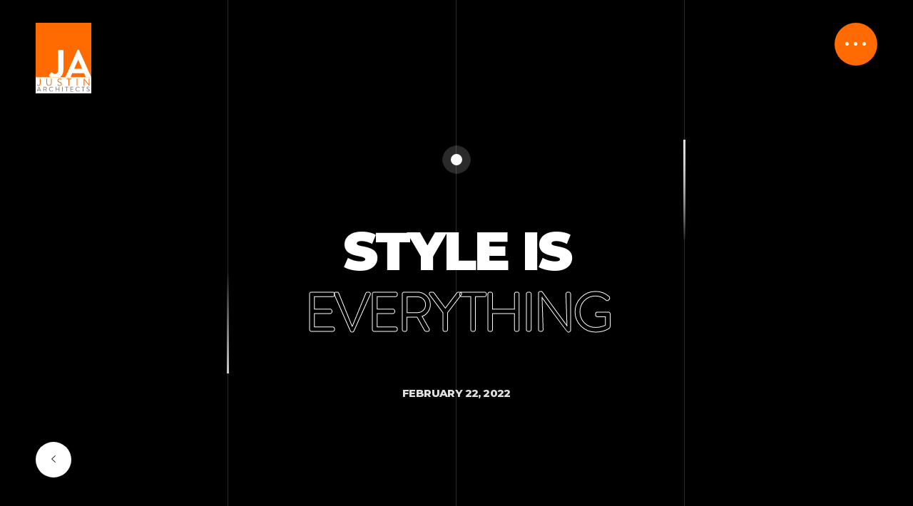

--- FILE ---
content_type: text/html; charset=UTF-8
request_url: https://justinarc.com/style-is-everything/
body_size: 84007
content:

<!doctype html>
<html class="no-js" lang="en-US">
    <head>
            <!-- Google tag (gtag.js) -->
<script async src="https://www.googletagmanager.com/gtag/js?id=G-4F37400Z45"></script>
<script>
  window.dataLayer = window.dataLayer || [];
  function gtag(){dataLayer.push(arguments);}
  gtag('js', new Date());

  gtag('config', 'G-4F37400Z45');
</script>
    <meta content="" name="description">
    <meta content="" name="author">
    <meta content="" name="keywords">
    <meta content="width=device-width, initial-scale=1, maximum-scale=1" name="viewport">
            <link rel="shortcut icon" href="http://justinarc.com/wp-content/uploads/2023/02/LOGO_JA-1.png">
            <meta name='robots' content='index, follow, max-image-preview:large, max-snippet:-1, max-video-preview:-1' />

	<!-- This site is optimized with the Yoast SEO plugin v20.3 - https://yoast.com/wordpress/plugins/seo/ -->
	<title>Style is everything - Justin Architects</title>
	<link rel="canonical" href="https://justinarc.com/style-is-everything/" />
	<meta property="og:locale" content="en_US" />
	<meta property="og:type" content="article" />
	<meta property="og:title" content="Style is everything - Justin Architects" />
	<meta property="og:description" content="Empty heading. Lorem Ipsum is simply dummy text of the printing and typesetting industry. Lorem Ipsum has been the industry&#8217;s standard dummy text ever since the 1500s. Lorem ipsum dolor sit amet, consectetur adipiscing elit, sed do eiusmod tempor incididunt ut labore et dolore magna aliqua. Ut enim ad minim veniam, quis nostrud exercitation ullamco [&hellip;]" />
	<meta property="og:url" content="https://justinarc.com/style-is-everything/" />
	<meta property="og:site_name" content="Justin Architects" />
	<meta property="article:published_time" content="2022-02-22T09:29:09+00:00" />
	<meta property="article:modified_time" content="2023-02-16T21:11:19+00:00" />
	<meta property="og:image" content="https://justinarc.com/wp-content/uploads/2022/02/3-3.jpg" />
	<meta property="og:image:width" content="1920" />
	<meta property="og:image:height" content="1080" />
	<meta property="og:image:type" content="image/jpeg" />
	<meta name="author" content="devtelx" />
	<meta name="twitter:card" content="summary_large_image" />
	<meta name="twitter:label1" content="Written by" />
	<meta name="twitter:data1" content="devtelx" />
	<meta name="twitter:label2" content="Est. reading time" />
	<meta name="twitter:data2" content="2 minutes" />
	<script type="application/ld+json" class="yoast-schema-graph">{"@context":"https://schema.org","@graph":[{"@type":"Article","@id":"https://justinarc.com/style-is-everything/#article","isPartOf":{"@id":"https://justinarc.com/style-is-everything/"},"author":{"name":"devtelx","@id":"https://justinarc.com/#/schema/person/38eea28ef0c2b20fa009244cfc21430f"},"headline":"Style is everything","datePublished":"2022-02-22T09:29:09+00:00","dateModified":"2023-02-16T21:11:19+00:00","mainEntityOfPage":{"@id":"https://justinarc.com/style-is-everything/"},"wordCount":459,"commentCount":1,"publisher":{"@id":"https://justinarc.com/#organization"},"image":{"@id":"https://justinarc.com/style-is-everything/#primaryimage"},"thumbnailUrl":"https://justinarc.com/wp-content/uploads/2022/02/3-3.jpg","inLanguage":"en-US","potentialAction":[{"@type":"CommentAction","name":"Comment","target":["https://justinarc.com/style-is-everything/#respond"]}]},{"@type":"WebPage","@id":"https://justinarc.com/style-is-everything/","url":"https://justinarc.com/style-is-everything/","name":"Style is everything - Justin Architects","isPartOf":{"@id":"https://justinarc.com/#website"},"primaryImageOfPage":{"@id":"https://justinarc.com/style-is-everything/#primaryimage"},"image":{"@id":"https://justinarc.com/style-is-everything/#primaryimage"},"thumbnailUrl":"https://justinarc.com/wp-content/uploads/2022/02/3-3.jpg","datePublished":"2022-02-22T09:29:09+00:00","dateModified":"2023-02-16T21:11:19+00:00","breadcrumb":{"@id":"https://justinarc.com/style-is-everything/#breadcrumb"},"inLanguage":"en-US","potentialAction":[{"@type":"ReadAction","target":["https://justinarc.com/style-is-everything/"]}]},{"@type":"ImageObject","inLanguage":"en-US","@id":"https://justinarc.com/style-is-everything/#primaryimage","url":"https://justinarc.com/wp-content/uploads/2022/02/3-3.jpg","contentUrl":"https://justinarc.com/wp-content/uploads/2022/02/3-3.jpg","width":1920,"height":1080},{"@type":"BreadcrumbList","@id":"https://justinarc.com/style-is-everything/#breadcrumb","itemListElement":[{"@type":"ListItem","position":1,"name":"Home","item":"https://justinarc.com/"},{"@type":"ListItem","position":2,"name":"Style is everything"}]},{"@type":"WebSite","@id":"https://justinarc.com/#website","url":"https://justinarc.com/","name":"Justin Architect","description":"Justin Architects","publisher":{"@id":"https://justinarc.com/#organization"},"potentialAction":[{"@type":"SearchAction","target":{"@type":"EntryPoint","urlTemplate":"https://justinarc.com/?s={search_term_string}"},"query-input":"required name=search_term_string"}],"inLanguage":"en-US"},{"@type":"Organization","@id":"https://justinarc.com/#organization","name":"Justin Architect","url":"https://justinarc.com/","logo":{"@type":"ImageObject","inLanguage":"en-US","@id":"https://justinarc.com/#/schema/logo/image/","url":"https://justinarc.com/wp-content/uploads/2023/02/logo.svg","contentUrl":"https://justinarc.com/wp-content/uploads/2023/02/logo.svg","width":78,"height":99,"caption":"Justin Architect"},"image":{"@id":"https://justinarc.com/#/schema/logo/image/"}},{"@type":"Person","@id":"https://justinarc.com/#/schema/person/38eea28ef0c2b20fa009244cfc21430f","name":"devtelx","image":{"@type":"ImageObject","inLanguage":"en-US","@id":"https://justinarc.com/#/schema/person/image/","url":"https://secure.gravatar.com/avatar/53fb836d3d524cc875e7f8607e01ca4a2eba10e873c6127871d918fc45429850?s=96&d=mm&r=g","contentUrl":"https://secure.gravatar.com/avatar/53fb836d3d524cc875e7f8607e01ca4a2eba10e873c6127871d918fc45429850?s=96&d=mm&r=g","caption":"devtelx"},"sameAs":["https://justinarc.com"],"url":"https://justinarc.com/author/devtelx/"}]}</script>
	<!-- / Yoast SEO plugin. -->


<link rel='dns-prefetch' href='//fonts.googleapis.com' />
<link rel="alternate" type="application/rss+xml" title="Justin Architects &raquo; Feed" href="https://justinarc.com/feed/" />
<link rel="alternate" type="application/rss+xml" title="Justin Architects &raquo; Comments Feed" href="https://justinarc.com/comments/feed/" />
<link rel="alternate" type="application/rss+xml" title="Justin Architects &raquo; Style is everything Comments Feed" href="https://justinarc.com/style-is-everything/feed/" />
<link rel="alternate" title="oEmbed (JSON)" type="application/json+oembed" href="https://justinarc.com/wp-json/oembed/1.0/embed?url=https%3A%2F%2Fjustinarc.com%2Fstyle-is-everything%2F" />
<link rel="alternate" title="oEmbed (XML)" type="text/xml+oembed" href="https://justinarc.com/wp-json/oembed/1.0/embed?url=https%3A%2F%2Fjustinarc.com%2Fstyle-is-everything%2F&#038;format=xml" />
<style id='wp-img-auto-sizes-contain-inline-css' type='text/css'>
img:is([sizes=auto i],[sizes^="auto," i]){contain-intrinsic-size:3000px 1500px}
/*# sourceURL=wp-img-auto-sizes-contain-inline-css */
</style>
<style id='wp-emoji-styles-inline-css' type='text/css'>

	img.wp-smiley, img.emoji {
		display: inline !important;
		border: none !important;
		box-shadow: none !important;
		height: 1em !important;
		width: 1em !important;
		margin: 0 0.07em !important;
		vertical-align: -0.1em !important;
		background: none !important;
		padding: 0 !important;
	}
/*# sourceURL=wp-emoji-styles-inline-css */
</style>
<link rel='stylesheet' id='wp-block-library-css' href='https://justinarc.com/wp-includes/css/dist/block-library/style.min.css?ver=6.9' type='text/css' media='all' />
<style id='wp-block-archives-inline-css' type='text/css'>
.wp-block-archives{box-sizing:border-box}.wp-block-archives-dropdown label{display:block}
/*# sourceURL=https://justinarc.com/wp-includes/blocks/archives/style.min.css */
</style>
<style id='wp-block-categories-inline-css' type='text/css'>
.wp-block-categories{box-sizing:border-box}.wp-block-categories.alignleft{margin-right:2em}.wp-block-categories.alignright{margin-left:2em}.wp-block-categories.wp-block-categories-dropdown.aligncenter{text-align:center}.wp-block-categories .wp-block-categories__label{display:block;width:100%}
/*# sourceURL=https://justinarc.com/wp-includes/blocks/categories/style.min.css */
</style>
<style id='wp-block-heading-inline-css' type='text/css'>
h1:where(.wp-block-heading).has-background,h2:where(.wp-block-heading).has-background,h3:where(.wp-block-heading).has-background,h4:where(.wp-block-heading).has-background,h5:where(.wp-block-heading).has-background,h6:where(.wp-block-heading).has-background{padding:1.25em 2.375em}h1.has-text-align-left[style*=writing-mode]:where([style*=vertical-lr]),h1.has-text-align-right[style*=writing-mode]:where([style*=vertical-rl]),h2.has-text-align-left[style*=writing-mode]:where([style*=vertical-lr]),h2.has-text-align-right[style*=writing-mode]:where([style*=vertical-rl]),h3.has-text-align-left[style*=writing-mode]:where([style*=vertical-lr]),h3.has-text-align-right[style*=writing-mode]:where([style*=vertical-rl]),h4.has-text-align-left[style*=writing-mode]:where([style*=vertical-lr]),h4.has-text-align-right[style*=writing-mode]:where([style*=vertical-rl]),h5.has-text-align-left[style*=writing-mode]:where([style*=vertical-lr]),h5.has-text-align-right[style*=writing-mode]:where([style*=vertical-rl]),h6.has-text-align-left[style*=writing-mode]:where([style*=vertical-lr]),h6.has-text-align-right[style*=writing-mode]:where([style*=vertical-rl]){rotate:180deg}
/*# sourceURL=https://justinarc.com/wp-includes/blocks/heading/style.min.css */
</style>
<style id='wp-block-latest-comments-inline-css' type='text/css'>
ol.wp-block-latest-comments{box-sizing:border-box;margin-left:0}:where(.wp-block-latest-comments:not([style*=line-height] .wp-block-latest-comments__comment)){line-height:1.1}:where(.wp-block-latest-comments:not([style*=line-height] .wp-block-latest-comments__comment-excerpt p)){line-height:1.8}.has-dates :where(.wp-block-latest-comments:not([style*=line-height])),.has-excerpts :where(.wp-block-latest-comments:not([style*=line-height])){line-height:1.5}.wp-block-latest-comments .wp-block-latest-comments{padding-left:0}.wp-block-latest-comments__comment{list-style:none;margin-bottom:1em}.has-avatars .wp-block-latest-comments__comment{list-style:none;min-height:2.25em}.has-avatars .wp-block-latest-comments__comment .wp-block-latest-comments__comment-excerpt,.has-avatars .wp-block-latest-comments__comment .wp-block-latest-comments__comment-meta{margin-left:3.25em}.wp-block-latest-comments__comment-excerpt p{font-size:.875em;margin:.36em 0 1.4em}.wp-block-latest-comments__comment-date{display:block;font-size:.75em}.wp-block-latest-comments .avatar,.wp-block-latest-comments__comment-avatar{border-radius:1.5em;display:block;float:left;height:2.5em;margin-right:.75em;width:2.5em}.wp-block-latest-comments[class*=-font-size] a,.wp-block-latest-comments[style*=font-size] a{font-size:inherit}
/*# sourceURL=https://justinarc.com/wp-includes/blocks/latest-comments/style.min.css */
</style>
<style id='wp-block-latest-posts-inline-css' type='text/css'>
.wp-block-latest-posts{box-sizing:border-box}.wp-block-latest-posts.alignleft{margin-right:2em}.wp-block-latest-posts.alignright{margin-left:2em}.wp-block-latest-posts.wp-block-latest-posts__list{list-style:none}.wp-block-latest-posts.wp-block-latest-posts__list li{clear:both;overflow-wrap:break-word}.wp-block-latest-posts.is-grid{display:flex;flex-wrap:wrap}.wp-block-latest-posts.is-grid li{margin:0 1.25em 1.25em 0;width:100%}@media (min-width:600px){.wp-block-latest-posts.columns-2 li{width:calc(50% - .625em)}.wp-block-latest-posts.columns-2 li:nth-child(2n){margin-right:0}.wp-block-latest-posts.columns-3 li{width:calc(33.33333% - .83333em)}.wp-block-latest-posts.columns-3 li:nth-child(3n){margin-right:0}.wp-block-latest-posts.columns-4 li{width:calc(25% - .9375em)}.wp-block-latest-posts.columns-4 li:nth-child(4n){margin-right:0}.wp-block-latest-posts.columns-5 li{width:calc(20% - 1em)}.wp-block-latest-posts.columns-5 li:nth-child(5n){margin-right:0}.wp-block-latest-posts.columns-6 li{width:calc(16.66667% - 1.04167em)}.wp-block-latest-posts.columns-6 li:nth-child(6n){margin-right:0}}:root :where(.wp-block-latest-posts.is-grid){padding:0}:root :where(.wp-block-latest-posts.wp-block-latest-posts__list){padding-left:0}.wp-block-latest-posts__post-author,.wp-block-latest-posts__post-date{display:block;font-size:.8125em}.wp-block-latest-posts__post-excerpt,.wp-block-latest-posts__post-full-content{margin-bottom:1em;margin-top:.5em}.wp-block-latest-posts__featured-image a{display:inline-block}.wp-block-latest-posts__featured-image img{height:auto;max-width:100%;width:auto}.wp-block-latest-posts__featured-image.alignleft{float:left;margin-right:1em}.wp-block-latest-posts__featured-image.alignright{float:right;margin-left:1em}.wp-block-latest-posts__featured-image.aligncenter{margin-bottom:1em;text-align:center}
/*# sourceURL=https://justinarc.com/wp-includes/blocks/latest-posts/style.min.css */
</style>
<style id='wp-block-search-inline-css' type='text/css'>
.wp-block-search__button{margin-left:10px;word-break:normal}.wp-block-search__button.has-icon{line-height:0}.wp-block-search__button svg{height:1.25em;min-height:24px;min-width:24px;width:1.25em;fill:currentColor;vertical-align:text-bottom}:where(.wp-block-search__button){border:1px solid #ccc;padding:6px 10px}.wp-block-search__inside-wrapper{display:flex;flex:auto;flex-wrap:nowrap;max-width:100%}.wp-block-search__label{width:100%}.wp-block-search.wp-block-search__button-only .wp-block-search__button{box-sizing:border-box;display:flex;flex-shrink:0;justify-content:center;margin-left:0;max-width:100%}.wp-block-search.wp-block-search__button-only .wp-block-search__inside-wrapper{min-width:0!important;transition-property:width}.wp-block-search.wp-block-search__button-only .wp-block-search__input{flex-basis:100%;transition-duration:.3s}.wp-block-search.wp-block-search__button-only.wp-block-search__searchfield-hidden,.wp-block-search.wp-block-search__button-only.wp-block-search__searchfield-hidden .wp-block-search__inside-wrapper{overflow:hidden}.wp-block-search.wp-block-search__button-only.wp-block-search__searchfield-hidden .wp-block-search__input{border-left-width:0!important;border-right-width:0!important;flex-basis:0;flex-grow:0;margin:0;min-width:0!important;padding-left:0!important;padding-right:0!important;width:0!important}:where(.wp-block-search__input){appearance:none;border:1px solid #949494;flex-grow:1;font-family:inherit;font-size:inherit;font-style:inherit;font-weight:inherit;letter-spacing:inherit;line-height:inherit;margin-left:0;margin-right:0;min-width:3rem;padding:8px;text-decoration:unset!important;text-transform:inherit}:where(.wp-block-search__button-inside .wp-block-search__inside-wrapper){background-color:#fff;border:1px solid #949494;box-sizing:border-box;padding:4px}:where(.wp-block-search__button-inside .wp-block-search__inside-wrapper) .wp-block-search__input{border:none;border-radius:0;padding:0 4px}:where(.wp-block-search__button-inside .wp-block-search__inside-wrapper) .wp-block-search__input:focus{outline:none}:where(.wp-block-search__button-inside .wp-block-search__inside-wrapper) :where(.wp-block-search__button){padding:4px 8px}.wp-block-search.aligncenter .wp-block-search__inside-wrapper{margin:auto}.wp-block[data-align=right] .wp-block-search.wp-block-search__button-only .wp-block-search__inside-wrapper{float:right}
/*# sourceURL=https://justinarc.com/wp-includes/blocks/search/style.min.css */
</style>
<style id='wp-block-group-inline-css' type='text/css'>
.wp-block-group{box-sizing:border-box}:where(.wp-block-group.wp-block-group-is-layout-constrained){position:relative}
/*# sourceURL=https://justinarc.com/wp-includes/blocks/group/style.min.css */
</style>
<style id='global-styles-inline-css' type='text/css'>
:root{--wp--preset--aspect-ratio--square: 1;--wp--preset--aspect-ratio--4-3: 4/3;--wp--preset--aspect-ratio--3-4: 3/4;--wp--preset--aspect-ratio--3-2: 3/2;--wp--preset--aspect-ratio--2-3: 2/3;--wp--preset--aspect-ratio--16-9: 16/9;--wp--preset--aspect-ratio--9-16: 9/16;--wp--preset--color--black: #000000;--wp--preset--color--cyan-bluish-gray: #abb8c3;--wp--preset--color--white: #ffffff;--wp--preset--color--pale-pink: #f78da7;--wp--preset--color--vivid-red: #cf2e2e;--wp--preset--color--luminous-vivid-orange: #ff6900;--wp--preset--color--luminous-vivid-amber: #fcb900;--wp--preset--color--light-green-cyan: #7bdcb5;--wp--preset--color--vivid-green-cyan: #00d084;--wp--preset--color--pale-cyan-blue: #8ed1fc;--wp--preset--color--vivid-cyan-blue: #0693e3;--wp--preset--color--vivid-purple: #9b51e0;--wp--preset--gradient--vivid-cyan-blue-to-vivid-purple: linear-gradient(135deg,rgb(6,147,227) 0%,rgb(155,81,224) 100%);--wp--preset--gradient--light-green-cyan-to-vivid-green-cyan: linear-gradient(135deg,rgb(122,220,180) 0%,rgb(0,208,130) 100%);--wp--preset--gradient--luminous-vivid-amber-to-luminous-vivid-orange: linear-gradient(135deg,rgb(252,185,0) 0%,rgb(255,105,0) 100%);--wp--preset--gradient--luminous-vivid-orange-to-vivid-red: linear-gradient(135deg,rgb(255,105,0) 0%,rgb(207,46,46) 100%);--wp--preset--gradient--very-light-gray-to-cyan-bluish-gray: linear-gradient(135deg,rgb(238,238,238) 0%,rgb(169,184,195) 100%);--wp--preset--gradient--cool-to-warm-spectrum: linear-gradient(135deg,rgb(74,234,220) 0%,rgb(151,120,209) 20%,rgb(207,42,186) 40%,rgb(238,44,130) 60%,rgb(251,105,98) 80%,rgb(254,248,76) 100%);--wp--preset--gradient--blush-light-purple: linear-gradient(135deg,rgb(255,206,236) 0%,rgb(152,150,240) 100%);--wp--preset--gradient--blush-bordeaux: linear-gradient(135deg,rgb(254,205,165) 0%,rgb(254,45,45) 50%,rgb(107,0,62) 100%);--wp--preset--gradient--luminous-dusk: linear-gradient(135deg,rgb(255,203,112) 0%,rgb(199,81,192) 50%,rgb(65,88,208) 100%);--wp--preset--gradient--pale-ocean: linear-gradient(135deg,rgb(255,245,203) 0%,rgb(182,227,212) 50%,rgb(51,167,181) 100%);--wp--preset--gradient--electric-grass: linear-gradient(135deg,rgb(202,248,128) 0%,rgb(113,206,126) 100%);--wp--preset--gradient--midnight: linear-gradient(135deg,rgb(2,3,129) 0%,rgb(40,116,252) 100%);--wp--preset--font-size--small: 13px;--wp--preset--font-size--medium: 20px;--wp--preset--font-size--large: 36px;--wp--preset--font-size--x-large: 42px;--wp--preset--spacing--20: 0.44rem;--wp--preset--spacing--30: 0.67rem;--wp--preset--spacing--40: 1rem;--wp--preset--spacing--50: 1.5rem;--wp--preset--spacing--60: 2.25rem;--wp--preset--spacing--70: 3.38rem;--wp--preset--spacing--80: 5.06rem;--wp--preset--shadow--natural: 6px 6px 9px rgba(0, 0, 0, 0.2);--wp--preset--shadow--deep: 12px 12px 50px rgba(0, 0, 0, 0.4);--wp--preset--shadow--sharp: 6px 6px 0px rgba(0, 0, 0, 0.2);--wp--preset--shadow--outlined: 6px 6px 0px -3px rgb(255, 255, 255), 6px 6px rgb(0, 0, 0);--wp--preset--shadow--crisp: 6px 6px 0px rgb(0, 0, 0);}:where(.is-layout-flex){gap: 0.5em;}:where(.is-layout-grid){gap: 0.5em;}body .is-layout-flex{display: flex;}.is-layout-flex{flex-wrap: wrap;align-items: center;}.is-layout-flex > :is(*, div){margin: 0;}body .is-layout-grid{display: grid;}.is-layout-grid > :is(*, div){margin: 0;}:where(.wp-block-columns.is-layout-flex){gap: 2em;}:where(.wp-block-columns.is-layout-grid){gap: 2em;}:where(.wp-block-post-template.is-layout-flex){gap: 1.25em;}:where(.wp-block-post-template.is-layout-grid){gap: 1.25em;}.has-black-color{color: var(--wp--preset--color--black) !important;}.has-cyan-bluish-gray-color{color: var(--wp--preset--color--cyan-bluish-gray) !important;}.has-white-color{color: var(--wp--preset--color--white) !important;}.has-pale-pink-color{color: var(--wp--preset--color--pale-pink) !important;}.has-vivid-red-color{color: var(--wp--preset--color--vivid-red) !important;}.has-luminous-vivid-orange-color{color: var(--wp--preset--color--luminous-vivid-orange) !important;}.has-luminous-vivid-amber-color{color: var(--wp--preset--color--luminous-vivid-amber) !important;}.has-light-green-cyan-color{color: var(--wp--preset--color--light-green-cyan) !important;}.has-vivid-green-cyan-color{color: var(--wp--preset--color--vivid-green-cyan) !important;}.has-pale-cyan-blue-color{color: var(--wp--preset--color--pale-cyan-blue) !important;}.has-vivid-cyan-blue-color{color: var(--wp--preset--color--vivid-cyan-blue) !important;}.has-vivid-purple-color{color: var(--wp--preset--color--vivid-purple) !important;}.has-black-background-color{background-color: var(--wp--preset--color--black) !important;}.has-cyan-bluish-gray-background-color{background-color: var(--wp--preset--color--cyan-bluish-gray) !important;}.has-white-background-color{background-color: var(--wp--preset--color--white) !important;}.has-pale-pink-background-color{background-color: var(--wp--preset--color--pale-pink) !important;}.has-vivid-red-background-color{background-color: var(--wp--preset--color--vivid-red) !important;}.has-luminous-vivid-orange-background-color{background-color: var(--wp--preset--color--luminous-vivid-orange) !important;}.has-luminous-vivid-amber-background-color{background-color: var(--wp--preset--color--luminous-vivid-amber) !important;}.has-light-green-cyan-background-color{background-color: var(--wp--preset--color--light-green-cyan) !important;}.has-vivid-green-cyan-background-color{background-color: var(--wp--preset--color--vivid-green-cyan) !important;}.has-pale-cyan-blue-background-color{background-color: var(--wp--preset--color--pale-cyan-blue) !important;}.has-vivid-cyan-blue-background-color{background-color: var(--wp--preset--color--vivid-cyan-blue) !important;}.has-vivid-purple-background-color{background-color: var(--wp--preset--color--vivid-purple) !important;}.has-black-border-color{border-color: var(--wp--preset--color--black) !important;}.has-cyan-bluish-gray-border-color{border-color: var(--wp--preset--color--cyan-bluish-gray) !important;}.has-white-border-color{border-color: var(--wp--preset--color--white) !important;}.has-pale-pink-border-color{border-color: var(--wp--preset--color--pale-pink) !important;}.has-vivid-red-border-color{border-color: var(--wp--preset--color--vivid-red) !important;}.has-luminous-vivid-orange-border-color{border-color: var(--wp--preset--color--luminous-vivid-orange) !important;}.has-luminous-vivid-amber-border-color{border-color: var(--wp--preset--color--luminous-vivid-amber) !important;}.has-light-green-cyan-border-color{border-color: var(--wp--preset--color--light-green-cyan) !important;}.has-vivid-green-cyan-border-color{border-color: var(--wp--preset--color--vivid-green-cyan) !important;}.has-pale-cyan-blue-border-color{border-color: var(--wp--preset--color--pale-cyan-blue) !important;}.has-vivid-cyan-blue-border-color{border-color: var(--wp--preset--color--vivid-cyan-blue) !important;}.has-vivid-purple-border-color{border-color: var(--wp--preset--color--vivid-purple) !important;}.has-vivid-cyan-blue-to-vivid-purple-gradient-background{background: var(--wp--preset--gradient--vivid-cyan-blue-to-vivid-purple) !important;}.has-light-green-cyan-to-vivid-green-cyan-gradient-background{background: var(--wp--preset--gradient--light-green-cyan-to-vivid-green-cyan) !important;}.has-luminous-vivid-amber-to-luminous-vivid-orange-gradient-background{background: var(--wp--preset--gradient--luminous-vivid-amber-to-luminous-vivid-orange) !important;}.has-luminous-vivid-orange-to-vivid-red-gradient-background{background: var(--wp--preset--gradient--luminous-vivid-orange-to-vivid-red) !important;}.has-very-light-gray-to-cyan-bluish-gray-gradient-background{background: var(--wp--preset--gradient--very-light-gray-to-cyan-bluish-gray) !important;}.has-cool-to-warm-spectrum-gradient-background{background: var(--wp--preset--gradient--cool-to-warm-spectrum) !important;}.has-blush-light-purple-gradient-background{background: var(--wp--preset--gradient--blush-light-purple) !important;}.has-blush-bordeaux-gradient-background{background: var(--wp--preset--gradient--blush-bordeaux) !important;}.has-luminous-dusk-gradient-background{background: var(--wp--preset--gradient--luminous-dusk) !important;}.has-pale-ocean-gradient-background{background: var(--wp--preset--gradient--pale-ocean) !important;}.has-electric-grass-gradient-background{background: var(--wp--preset--gradient--electric-grass) !important;}.has-midnight-gradient-background{background: var(--wp--preset--gradient--midnight) !important;}.has-small-font-size{font-size: var(--wp--preset--font-size--small) !important;}.has-medium-font-size{font-size: var(--wp--preset--font-size--medium) !important;}.has-large-font-size{font-size: var(--wp--preset--font-size--large) !important;}.has-x-large-font-size{font-size: var(--wp--preset--font-size--x-large) !important;}
/*# sourceURL=global-styles-inline-css */
</style>

<style id='classic-theme-styles-inline-css' type='text/css'>
/*! This file is auto-generated */
.wp-block-button__link{color:#fff;background-color:#32373c;border-radius:9999px;box-shadow:none;text-decoration:none;padding:calc(.667em + 2px) calc(1.333em + 2px);font-size:1.125em}.wp-block-file__button{background:#32373c;color:#fff;text-decoration:none}
/*# sourceURL=/wp-includes/css/classic-themes.min.css */
</style>
<link rel='stylesheet' id='contact-form-7-css' href='https://justinarc.com/wp-content/plugins/contact-form-7/includes/css/styles.css?ver=6.1.4' type='text/css' media='all' />
<link rel='stylesheet' id='wpda_wpdp_public-css' href='https://justinarc.com/wp-content/plugins/wp-data-access/public/../assets/css/wpda_public.css?ver=5.3.2' type='text/css' media='all' />
<link rel='stylesheet' id='stylex-plugins-css' href='https://justinarc.com/wp-content/themes/stylex/css/plugins.css?ver=6.9' type='text/css' media='all' />
<link rel='stylesheet' id='stylex11-style-css' href='https://justinarc.com/wp-content/themes/stylex/css/style.css?ver=6.9' type='text/css' media='all' />
<link rel='stylesheet' id='stylex-font-css' href='https://fonts.googleapis.com/css?family=Raleway%3A100%2C200%2C300%2C400%2C500%2C600%2C700%2C800%2C900%7CMontserrat%3A400%2C400i%2C500%2C500i%2C600%2C600i%2C700%2C700i%2C800%2C800i%2C900%2C900i&#038;ver=6.9' type='text/css' media='all' />
<link rel='stylesheet' id='stylex-css-css' href='https://justinarc.com/wp-content/themes/stylex/style.css?ver=2022-03-30' type='text/css' media='all' />
<link rel='stylesheet' id='elementor-frontend-css' href='https://justinarc.com/wp-content/plugins/elementor/assets/css/frontend.min.css?ver=3.11.1' type='text/css' media='all' />
<link rel='stylesheet' id='eael-general-css' href='https://justinarc.com/wp-content/plugins/essential-addons-for-elementor-lite/assets/front-end/css/view/general.min.css?ver=5.5.5' type='text/css' media='all' />
<script type="text/javascript" src="https://justinarc.com/wp-includes/js/jquery/jquery.min.js?ver=3.7.1" id="jquery-core-js"></script>
<script type="text/javascript" src="https://justinarc.com/wp-includes/js/jquery/jquery-migrate.min.js?ver=3.4.1" id="jquery-migrate-js"></script>
<script type="text/javascript" src="https://justinarc.com/wp-includes/js/underscore.min.js?ver=1.13.7" id="underscore-js"></script>
<script type="text/javascript" src="https://justinarc.com/wp-includes/js/backbone.min.js?ver=1.6.0" id="backbone-js"></script>
<script type="text/javascript" id="wp-api-request-js-extra">
/* <![CDATA[ */
var wpApiSettings = {"root":"https://justinarc.com/wp-json/","nonce":"dcca5d5ead","versionString":"wp/v2/"};
//# sourceURL=wp-api-request-js-extra
/* ]]> */
</script>
<script type="text/javascript" src="https://justinarc.com/wp-includes/js/api-request.min.js?ver=6.9" id="wp-api-request-js"></script>
<script type="text/javascript" src="https://justinarc.com/wp-includes/js/wp-api.min.js?ver=6.9" id="wp-api-js"></script>
<script type="text/javascript" id="wpda_rest_api-js-extra">
/* <![CDATA[ */
var wpdaApiSettings = {"path":"wpda"};
//# sourceURL=wpda_rest_api-js-extra
/* ]]> */
</script>
<script type="text/javascript" src="https://justinarc.com/wp-content/plugins/wp-data-access/public/../assets/js/wpda_rest_api.js?ver=5.3.2" id="wpda_rest_api-js"></script>
<link rel="https://api.w.org/" href="https://justinarc.com/wp-json/" /><link rel="alternate" title="JSON" type="application/json" href="https://justinarc.com/wp-json/wp/v2/posts/28" /><link rel="EditURI" type="application/rsd+xml" title="RSD" href="https://justinarc.com/xmlrpc.php?rsd" />
<link rel='shortlink' href='https://justinarc.com/?p=28' />
<meta name="generator" content="Elementor 3.11.1; features: e_dom_optimization, a11y_improvements; settings: css_print_method-external, google_font-enabled, font_display-auto">
<style type="text/css">.recentcomments a{display:inline !important;padding:0 !important;margin:0 !important;}</style><style type="text/css" id="custom-background-css">
body.custom-background { background-color: #d1d1d1; }
</style>
	<link rel="icon" href="https://justinarc.com/wp-content/uploads/2023/02/logo.svg" sizes="32x32" />
<link rel="icon" href="https://justinarc.com/wp-content/uploads/2023/02/logo.svg" sizes="192x192" />
<link rel="apple-touch-icon" href="https://justinarc.com/wp-content/uploads/2023/02/logo.svg" />
<meta name="msapplication-TileImage" content="https://justinarc.com/wp-content/uploads/2023/02/logo.svg" />
		<style type="text/css" id="wp-custom-css">
			@font-face {
   font-family: Brandon_Grotesque_Medium;
   src: url("https://justinarc.com/wp-content/uploads/2023/06/brandon-grotesque-medium-italic.otf") format("opentype");
   /*font-weight: bold;*/
}

@font-face {
   font-family: Brandon_Grotesque_Black;
   src: url("https://justinarc.com/wp-content/uploads/2023/06/brandon-grotesque-black.otf") format("opentype");
   /*font-weight: bold;*/
}

@font-face {
   font-family: Brandon_Grotesque_Light;
   src: url("https://justinarc.com/wp-content/uploads/2023/06/brandon-grotesque-light.otf") format("opentype");
   /*font-weight: bold;*/
}

ul.menu li a {
   font-family: Brandon_Grotesque_Black  !important;
/*    font-size: 3.8rem;
   font-weight: bold; */
}

span {
   font-family: Brandon_Grotesque_Light !important;
/*    font-size: 3.8rem;
   font-weight: bold; */
}



.panel-overlay-from-left.open{
	display:none !important;
}

.page .entry-title {
display: none;
}

body{
	background-color:black;	
}

.gradient-overlay-home{
	display:none;
}

div[class*='div_project_']{
	cursor:pointer !important;	
}


/* Project Submenu */
ul.menu ul li {
	font-size: 0.8em;
	margin-bottom: 0.5em !important;
}

div#plus_collapsable:hover {  
	color:#FF6B00 !important;
}

.gradient-overlay-home{
	display:none;
}

.wpcf7 form{
	font-family: 'Montserrat', sans-serif !important;
}

.contenedor_general_sombra_right div.col-lg-4-custom.col-md-6-custom.offset-lg-7-custom  div.works-list-content,   .contenedor_general_sombra_right div.works-list-content.works-list-content-reverse {
	-webkit-box-shadow: 0px 0px 10px 0px rgba(94,94,94,1) !important;
-moz-box-shadow: 0px 0px 10px 0px rgba(94,94,94,1) !important;
box-shadow: 0px 0px 10px 0px rgba(94,94,94,1) !important;
}
.contenedor_general_sombra_right div.works-list-bg.about-list-bg, .contenedor_general_sombra_right div.works-list-bg.works-list-bg-1-1, .contenedor_general_sombra_right div.works-list-bg.works-list-bg-reverse.works-list-bg-2-1 {
	-webkit-box-shadow: 0px 0px 10px 0px rgba(94,94,94,1) !important;
-moz-box-shadow: 0px 0px 10px 0px rgba(94,94,94,1) !important;
box-shadow: 0px 0px 10px 0px rgba(94,94,94,1) !important;
}



.contenedor_general_sombra_right   div.works-list-content  div.inner-divider-half:nth-child(3), .contenedor_general_sombra_right   div.works-list-content.works-list-content-reverse div.inner-divider-half:nth-child(3) {
	display:none !important;
}


.elementor-widget-container p{
	font-size:18px;
	line-height:1.4em;
	text-align: justify;
}
























.contenedor_about div.col-lg-4-custom.col-md-6-custom.offset-lg-7-custom  div.works-list-content {
	-webkit-box-shadow: 0px 0px 10px 0px rgba(94,94,94,1) !important;
-moz-box-shadow: 0px 0px 10px 0px rgba(94,94,94,1) !important;
box-shadow: 0px 0px 10px 0px rgba(94,94,94,1) !important;
}


.contenedor_about  div.works-list-bg.about-list-bg {
	-webkit-box-shadow: 0px 0px 10px 0px rgba(94,94,94,1) !important;
-moz-box-shadow: 0px 0px 10px 0px rgba(94,94,94,1) !important;
box-shadow: 0px 0px 10px 0px rgba(94,94,94,1) !important;
}








.mission_vision_2702 div.col-lg-4-custom.col-md-6-custom.offset-lg-7-custom  div.works-list-content {
	-webkit-box-shadow: 0px 0px 10px 0px rgba(94,94,94,1) !important;
-moz-box-shadow: 0px 0px 10px 0px rgba(94,94,94,1) !important;
box-shadow: 0px 0px 10px 0px rgba(94,94,94,1) !important;
}


.mission_vision_2702  div.works-list-bg.about-list-bg {
	-webkit-box-shadow: 0px 0px 10px 0px rgba(94,94,94,1) !important;
-moz-box-shadow: 0px 0px 10px 0px rgba(94,94,94,1) !important;
box-shadow: 0px 0px 10px 0px rgba(94,94,94,1) !important;
}




.project_2802_a div.col-lg-4-custom.col-md-6-custom.offset-lg-7-custom  div.works-list-content {
	-webkit-box-shadow: 0px 0px 10px 0px rgba(94,94,94,1) !important;
-moz-box-shadow: 0px 0px 10px 0px rgba(94,94,94,1) !important;
box-shadow: 0px 0px 10px 0px rgba(94,94,94,1) !important;
}


.project_2802_a  div.works-list-bg.works-list-bg-1-1 {
	-webkit-box-shadow: 0px 0px 10px 0px rgba(94,94,94,1) !important;
-moz-box-shadow: 0px 0px 10px 0px rgba(94,94,94,1) !important;
box-shadow: 0px 0px 10px 0px rgba(94,94,94,1) !important;
}




.project_2802_a  div.works-list-content.works-list-content-reverse{
	-webkit-box-shadow: 0px 0px 10px 0px rgba(94,94,94,1) !important;
-moz-box-shadow: 0px 0px 10px 0px rgba(94,94,94,1) !important;
box-shadow: 0px 0px 10px 0px rgba(94,94,94,1) !important;
}

.project_2802_a  div.works-list-bg.works-list-bg-reverse.works-list-bg-2-1 {
	-webkit-box-shadow: 0px 0px 10px 0px rgba(94,94,94,1) !important;
-moz-box-shadow: 0px 0px 10px 0px rgba(94,94,94,1) !important;
box-shadow: 0px 0px 10px 0px rgba(94,94,94,1) !important;
}



.project_2802_a  div.works-list-content  div.inner-divider-half:nth-child(3), .project_2802_a  div.works-list-content.works-list-content-reverse  div.inner-divider-half:nth-child(3){
	display:none !important;
}

#contenedor_about div.elementor-widget-container, #contenedor_about section.bg-light{	
	background-color: transparent !important;
}

/* #contenedor_about section.bg-light{
	background:none !important;
	background-color: none !important;
}
 */

.project_2802_a  div.works-list-content  div.inner-divider-half:nth-child(3), .project_2802_a  div.works-list-content  div.inner-divider-half:nth-child(5), .project_2802_a  div.works-list-content.works-list-content-reverse  div.inner-divider-half:nth-child(5), .project_2802_a  div.works-list-content.works-list-content-reverse  div.inner-divider-half:nth-child(3),div.swiper-slide-pagination,div.swiper-slide-controls-play-pause-wrapper,div.hero-slider-bg-controls{
	display:none !important;
}






.project_2802_a  .inner-divider{
	height:75px !important;
}


.texto_monserrate{
-webkit-text-stroke: 1px #e0e0e0;
    text-stroke: 1px #e0e0e0;
    text-shadow: none;
}





.desing_filosofy div.col-lg-4-custom.col-md-6-custom.offset-lg-7-custom  div.works-list-content {
	-webkit-box-shadow: 0px 0px 10px 0px rgba(94,94,94,1) !important;
-moz-box-shadow: 0px 0px 10px 0px rgba(94,94,94,1) !important;
box-shadow: 0px 0px 10px 0px rgba(94,94,94,1) !important;
}


.desing_filosofy  div.works-list-bg.about-list-bg {
	-webkit-box-shadow: 0px 0px 10px 0px rgba(94,94,94,1) !important;
-moz-box-shadow: 0px 0px 10px 0px rgba(94,94,94,1) !important;
box-shadow: 0px 0px 10px 0px rgba(94,94,94,1) !important;
}














.desing_filosofy_2702 div.col-lg-4-custom.col-md-6-custom.offset-lg-7-custom  div.works-list-content {
	-webkit-box-shadow: 0px 0px 10px 0px rgba(94,94,94,1) !important;
-moz-box-shadow: 0px 0px 10px 0px rgba(94,94,94,1) !important;
box-shadow: 0px 0px 10px 0px rgba(94,94,94,1) !important;
}

.desing_about_2702  div.col-lg-4-custom.col-md-6-custom.offset-lg-7-custom  div.works-list-content {
	-webkit-box-shadow: 0px 0px 10px 0px rgba(94,94,94,1) !important;
-moz-box-shadow: 0px 0px 10px 0px rgba(94,94,94,1) !important;
box-shadow: 0px 0px 10px 0px rgba(94,94,94,1) !important;
}
.works-list .works-list-wrapper{
	padding: 0 0 160px 0 !important; 
}
.secciont_divider .inner-divider{
	height:80px !important;
}



.desing_filosofy_2702 div.works-list-bg.about-list-bg {
	-webkit-box-shadow: 0px 0px 10px 0px rgba(94,94,94,1) !important;
-moz-box-shadow: 0px 0px 10px 0px rgba(94,94,94,1) !important;
box-shadow: 0px 0px 10px 0px rgba(94,94,94,1) !important;
}

.desing_about_2702  div.works-list-bg.about-list-bg {
	-webkit-box-shadow: 0px 0px 10px 0px rgba(94,94,94,1) !important;
-moz-box-shadow: 0px 0px 10px 0px rgba(94,94,94,1) !important;
box-shadow: 0px 0px 10px 0px rgba(94,94,94,1) !important;
}







.contenedor_about div.col-lg-4-custom.col-md-6-custom.offset-lg-7-custom  div.works-list-content .section-txt p{
font-family: 'Montserrat', sans-serif !important;
}
.contenedor_about div.col-lg-4-custom.col-md-6-custom.offset-lg-7-custom div.works-list-content  .row .col-md-12 div.inner-divider-half:nth-child(3){
	display:none !important;
}


.desing_filosofy div.col-lg-4-custom.col-md-6-custom.offset-lg-7-custom div.works-list-content  .row .col-md-12 div.inner-divider-half:nth-child(3){
	display:none !important;
}


.mission_vision_2702 div.col-lg-4-custom.col-md-6-custom.offset-lg-7-custom div.works-list-content  .row .col-md-12 div.inner-divider-half:nth-child(3){
	display:none !important;
}


.desing_filosofy_2702 div.col-lg-4-custom.col-md-6-custom.offset-lg-7-custom div.works-list-content  .row .col-md-12 div.inner-divider-half:nth-child(3){
	display:none !important;
}

.desing_about_2702 div.col-lg-4-custom.col-md-6-custom.offset-lg-7-custom div.works-list-content .row .col-md-12 div.inner-divider-half:nth-child(5){
	display:none !important;
}



.desing_filosofy_2702 div.col-lg-4-custom.col-md-6-custom.offset-lg-7-custom div.works-list-content  .row .col-md-12 div.inner-divider-half:nth-child(5){
	display:none !important;
}


.desing_about_2702 div.col-lg-4-custom.col-md-6-custom.offset-lg-7-custom div.works-list-content  .row .col-md-12 div.inner-divider-half:nth-child(3){
	display:none !important;
}












.desing_about_2702 div.col-lg-4-custom.col-md-6-custom.offset-lg-7-custom div.works-list-content  .row .col-md-12 div.inner-divider-half:nth-child(3){
	display:none !important;
}


.contenedor_about div.col-lg-4-custom.col-md-6-custom.offset-lg-7-custom div.works-list-content  .row .col-md-12 div.intro.intro-all{
	font-size:48px;
	line-height:1;
}


div.main-title-wrapper .more-wraper-true-center,div.main-title-wrapper .dot{
	display:none !important;
}

div.round-menu::before{
	background-color:#FF6B00 !important;
}

div.round-menu{
	    border-radius: 30px;
    background-color: #FF6B00;
}

div.round-menu,a.logo{
	top:2em !important;
}

div.works-list-content{
	padding:80px !important;
}

.bg-light{
	background-color:#000;
}

/* Animated lines go back of everything */
section{
	z-index: 5 !important;
}


div.modal_popup::-webkit-scrollbar {
  width: 12px;               /* width of the entire scrollbar */
}
div.modal_popup::-webkit-scrollbar-thumb {
  background-color: grey;    /* color of the scroll thumb */
  border-radius: 20px;       /* roundness of the scroll thumb */
  border: 3px solid grey;  /* creates padding around scroll thumb */
}

div.modal_popup{
	background-color:#151515;
	border-radius: 40px !important;
	max-height: 80% !important;
	overflow-y: auto;
/* 	animation: swal2-show .8s !important; */
}
div.modal_popup button.swal2-close{
top:0.2em !important;
	right:0.2em !important;
	box-shadow: none !important;
}

div.modal_popup div#swal2-html-container{
	    font-size: 15px;
    font-weight: 400;
    letter-spacing: 0.05em;
    color: #e0e0e0;
    line-height: 2;
    -webkit-font-smoothing: antialiased;
    -moz-osx-font-smoothing: grayscale;
    -webkit-text-size-adjust: 100%;
    -moz-text-size-adjust: 100%;
    -ms-text-size-adjust: 100%;
    -webkit-backface-visibility: hidden;
    backface-visibility: hidden;
	  text-align:justify !important;
	
}

div[class*='img_leadership_']{
	cursor:pointer !important;
	z-index:3;
}
div.leadership_names{
	text-align:center;
}

#footer_logo img{
	border-radius: 0 !important;
}



		div.panel-from-right.open{
		width:35% !important;
	}
nav.navigation-menu li a{
	margin-left:5% !important;
}


.to-down-arrow{
	display:none;
}

.swiper-slide-inner-txt{
	display:none;
}

.div_sub_legend .elementor-widget-container{
	background:linear-gradient(90deg, rgba(196,196,196,0.11528361344537819) 0%, rgba(174,174,175,1) 31%, rgba(54,54,55,0.8407738095238095) 77%)
}

    @media (max-width: 768px) {
#section_leadership_title span{
font-size: 2em !important;
text-align: center !important;
}

#section_leadership_description img{
    height: auto;
}

#section_leadership_description .leadership_names span{
    font-size: 30px !important;
}
			
			#section_leadership_title .intro{
				text-align:center;
			}
			
/* 			Sweet alert Pop up */
			div.swal2-container .swal2-popup{
				width: 95% !important;
				padding: 2em 1em !important;
			}		
			
			/* 			Project Submenu */
			#plus_collapsable{
				font-size: 2em !important;
			}
}

 @media (max-width: 500px) {
	 div.swal2-container .sweet_alert_leadership_img{
		 width:100% !important;
		 margin-bottom:1em;
	 }
}


@media screen and ( max-width: 500px )and ( min-width: 200px ) { 
		div.panel-from-right.open{
		width:50% !important;
	}
nav.navigation-menu li a{
	margin-left:5% !important;
}

}
@media screen and ( max-width: 1000px )and ( min-width: 800px )  { 
		div.panel-from-right.open{
		width:30% !important;
	}
nav.navigation-menu li a{
	margin-left:5% !important;
}

}
@media screen and ( max-width: 3000px )and ( min-width: 1000px ) { 
		div.panel-from-right.open{
		width:25% !important;
	}
nav.navigation-menu li a{
	margin-left:5% !important;
}

}


@media screen and ( max-width: 3000px )and ( min-width: 1200px ) {
.project_2802_a  .works-list .works-list-content{
padding-top:85px;
	padding-bottom:85px;
}
}







@media screen and ( max-height: 700px )and ( min-height: 400px )  { 
nav.navigation-menu li a{
	font-size:1.3em !important;
}
nav.navigation-menu li{
	margin-bottom:0px !important;
}

}

@media screen and ( max-height: 800px )and ( min-height: 700px ) and (min-width:1000px ) { 
nav.navigation-menu li a{
	font-size:1.5em !important;
}
nav.navigation-menu li{
	margin-bottom:0px !important;
	margin-left:-5%;
}

	
}
@media screen and ( max-height: 1000px )and ( min-height: 800px )  and (min-width:1000px ) { 
nav.navigation-menu li a{
	font-size:2em !important;
}
nav.navigation-menu li{
	margin-bottom:0px !important;
}
}

@media screen and ( max-height: 1200px )and ( min-height: 1000px ) and (min-width:1000px ) { 
nav.navigation-menu li a{
	font-size:2.5em !important;
}
nav.navigation-menu li{
	margin-bottom:0px !important;
}
}
@media screen and ( max-height: 1400px ) and ( min-height: 1200px ) and (min-width:1000px ) { 
nav.navigation-menu li a{
	font-size:3em !important;
}
nav.navigation-menu li{
	margin-bottom:0px !important;
}
}
@media screen and ( max-height: 1800px ) and ( min-height: 1400px ) and (min-width:1000px ){ 
nav.navigation-menu li a{
	font-size:3.5em !important;
}
nav.navigation-menu li{
	margin-bottom:0px !important;
}
}		</style>
		<style type="text/css" title="dynamic-css" class="options-output">body{color:#333;}</style>    </head>
    <body id="post-28" class="post-28 post type-post status-publish format-standard has-post-thumbnail hentry category-uncategorized">
        <!-- preloader start -->
        <div class="preloader-bg"></div>
        <div id="preloader">
            <div id="preloader-status">
                <div class="preloader-position loader">
                    <span></span>
                </div>
            </div>
        </div>
        <!-- preloader end -->
        <!-- logo start -->
        <a class="logo" href="https://justinarc.com/">
                    <div class="logo-img">
            <style type="text/css">
                .logo-img::before{
                    background: url(http://justinarc.com/wp-content/uploads/2023/02/logo.svg) no-repeat!important;
                }
            </style> 
            </div>
                </a>
        <!-- logo end -->
        <!-- navigation start -->
        <!-- navigation button start -->
        <div class="round-menu-wrapper">
            <div class="round-menu navigation-fire">
                <span class="dot-1"></span><span class="dot-2"></span><span class="dot-3"></span>
            </div>
        </div>
        <!-- navigation button end -->
        <!-- navigation panel left start -->
        <div class="panel-overlay-from-left">
        </div>
        <!-- navigation panel left end -->
        <!-- navigation panel right start -->
        <div class="panel-from-right">
            <!-- navigation links start -->
            <nav class="navigation-menu">
                <!-- center container start -->
                <div class="center-container-menu">
                    <!-- center block start -->
                    <div class="center-block-menu">
                        <ul  class=" menu "><li id="menu-item-2819" class="menu-item menu-item-type-post_type menu-item-object-page menu-item-home  has-sub menu-item-2819"><a   title="Home" href="https://justinarc.com/">Home</a></a></li>
<li id="menu-item-2820" class="menu-item menu-item-type-post_type menu-item-object-page  has-sub menu-item-2820"><a   title="About Us" href="https://justinarc.com/about/">About Us</a></a></li>
<li id="menu-item-2821" class="menu-item menu-item-type-post_type menu-item-object-page  has-sub menu-item-2821"><a   title="Studio" href="https://justinarc.com/studio/">Studio</a></a></li>
<li id="menu-item-2822" class="menu-item menu-item-type-post_type menu-item-object-page  has-sub menu-item-2822"><a   title="Projects" href="https://justinarc.com/projects/">Projects</a></a></li>
<li id="menu-item-2823" class="menu-item menu-item-type-post_type menu-item-object-page  has-sub menu-item-2823"><a   title="Services" href="https://justinarc.com/services/">Services</a></a></li>
<li id="menu-item-4707" class="menu-item menu-item-type-post_type menu-item-object-page  has-sub menu-item-4707"><a   title="Awards" href="https://justinarc.com/awards/">Awards</a></a></li>
<li id="menu-item-2824" class="menu-item menu-item-type-post_type menu-item-object-page  has-sub menu-item-2824"><a   title="Contact" href="https://justinarc.com/contact/">Contact</a></a></li>
</ul>                    </div>
                    <!-- center block end -->
                </div>
                <!-- center container end -->
            </nav>
            <!-- navigation links end -->
        </div>
        <!-- navigation panel right end -->
        <!-- navigation end -->
        <!-- vertical lines start -->
        <div class="vertical-lines-wrapper">
            <div class="vertical-lines"></div>
        </div>
        <!-- vertical lines end --><!-- blog sidebar launcher start -->
<div class="blog-side-launcher" data-id="blog-side">
    <span class="ion-ios-arrow-left"></span>
</div>
<!-- blog sidebar launcher end -->
<!-- blog sidebar start -->
<div class="blog-side panel-overlay-from-right-blog blog-side-launch"></div>
<div class="blog-side panel-from-left-blog">
    <!-- blog sidebar wrapper start -->
    <div class="blog-sidebar-wrapper">
        <!-- blog search bar start -->
       	<section id="block-2" class="widget widget_block widget_search" ><form role="search" method="get" action="https://justinarc.com/" class="wp-block-search__button-outside wp-block-search__text-button wp-block-search"    ><label class="wp-block-search__label" for="wp-block-search__input-1" >Search</label><div class="wp-block-search__inside-wrapper" ><input class="wp-block-search__input" id="wp-block-search__input-1" placeholder="" value="" type="search" name="s" required /><button aria-label="Search" class="wp-block-search__button wp-element-button" type="submit" >Search</button></div></form></section>
                            <div class=inner-divider-half></div><section id="block-3" class="widget widget_block" ><div class="wp-block-group"><div class="wp-block-group__inner-container is-layout-flow wp-block-group-is-layout-flow"><h2 class="wp-block-heading">Recent Posts</h2><ul class="wp-block-latest-posts__list wp-block-latest-posts"><li><a class="wp-block-latest-posts__post-title" href="https://justinarc.com/hello-world/">Hello world!</a></li>
<li><a class="wp-block-latest-posts__post-title" href="https://justinarc.com/simplicity-is-complex-2/">Simplicity<br><span> is complex </span></a></li>
<li><a class="wp-block-latest-posts__post-title" href="https://justinarc.com/design-is-a-process/">Design is<br><span> a process</span></a></li>
<li><a class="wp-block-latest-posts__post-title" href="https://justinarc.com/aesthetic-is-a-decision-2/">Aesthetic is<br> <span> a decision</span></a></li>
<li><a class="wp-block-latest-posts__post-title" href="https://justinarc.com/style-is-everything-2/">Style is<br><span> everything</span></a></li>
</ul></div></div></section>
                            <div class=inner-divider-half></div><section id="block-4" class="widget widget_block" ><div class="wp-block-group"><div class="wp-block-group__inner-container is-layout-flow wp-block-group-is-layout-flow"><h2 class="wp-block-heading">Recent Comments</h2><ol class="wp-block-latest-comments"><li class="wp-block-latest-comments__comment"><article><footer class="wp-block-latest-comments__comment-meta"><a class="wp-block-latest-comments__comment-author" href="https://wordpress.org/">A WordPress Commenter</a> on <a class="wp-block-latest-comments__comment-link" href="https://justinarc.com/hello-world/#comment-1">Hello world!</a></footer></article></li><li class="wp-block-latest-comments__comment"><article><footer class="wp-block-latest-comments__comment-meta"><a class="wp-block-latest-comments__comment-author" href="https://shtheme.com/demosd/stylex">John Doe</a> on <a class="wp-block-latest-comments__comment-link" href="https://justinarc.com/simplicity-is-complex-2/#comment-10">Simplicity<br><span> is complex </span></a></footer></article></li><li class="wp-block-latest-comments__comment"><article><footer class="wp-block-latest-comments__comment-meta"><a class="wp-block-latest-comments__comment-author" href="https://shtheme.com/demosd/stylex">John Doe</a> on <a class="wp-block-latest-comments__comment-link" href="https://justinarc.com/design-is-a-process/#comment-9">Design is<br><span> a process</span></a></footer></article></li><li class="wp-block-latest-comments__comment"><article><footer class="wp-block-latest-comments__comment-meta"><a class="wp-block-latest-comments__comment-author" href="https://shtheme.com/demosd/stylex">John Doe</a> on <a class="wp-block-latest-comments__comment-link" href="https://justinarc.com/aesthetic-is-a-decision-2/#comment-8">Aesthetic is<br> <span> a decision</span></a></footer></article></li><li class="wp-block-latest-comments__comment"><article><footer class="wp-block-latest-comments__comment-meta"><a class="wp-block-latest-comments__comment-author" href="https://shtheme.com/demosd/stylex">John Doe</a> on <a class="wp-block-latest-comments__comment-link" href="https://justinarc.com/style-is-everything-2/#comment-7">Style is<br><span> everything</span></a></footer></article></li></ol></div></div></section>
                            <div class=inner-divider-half></div><section id="block-5" class="widget widget_block" ><div class="wp-block-group"><div class="wp-block-group__inner-container is-layout-flow wp-block-group-is-layout-flow"><h2 class="wp-block-heading">Archives</h2><ul class="wp-block-archives-list wp-block-archives">	<li><a href='https://justinarc.com/2023/02/'>February 2023</a></li>
	<li><a href='https://justinarc.com/2022/04/'>April 2022</a></li>
	<li><a href='https://justinarc.com/2022/03/'>March 2022</a></li>
	<li><a href='https://justinarc.com/2022/02/'>February 2022</a></li>
</ul></div></div></section>
                            <div class=inner-divider-half></div><section id="block-6" class="widget widget_block" ><div class="wp-block-group"><div class="wp-block-group__inner-container is-layout-flow wp-block-group-is-layout-flow"><h2 class="wp-block-heading">Categories</h2><ul class="wp-block-categories-list wp-block-categories">	<li class="cat-item cat-item-1"><a href="https://justinarc.com/category/uncategorized/">Uncategorized</a>
</li>
</ul></div></div></section>
                            <div class=inner-divider-half></div>        <section id="search-1" class="widget widget_search" >        <div class="blog-search">
            <form action="#" class="">
                <input name="s" id="s" type="search" class="search" placeholder="Type and hit enter" value="Type and hit enter" />
                <button id="submit-btn" type="submit">
                <i class="ion-ios-search-strong"></i>
                </button>
            </form>
        </div>

        </section>
                            <div class=inner-divider-half></div>            <section id="recent-posts-1" class="widget widget_news" >                                <div class="blog-side-text-wrapper">
                <div class="blog-side-text">
                    <a href="https://justinarc.com/hello-world/">
                    Hello world!                    </a>
                </div>
            </div>
                        <div class="blog-side-text-wrapper">
                <div class="blog-side-text">
                    <a href="https://justinarc.com/simplicity-is-complex-2/">
                    Simplicity<br><span> is complex </span>                    </a>
                </div>
            </div>
                        <div class="blog-side-text-wrapper">
                <div class="blog-side-text">
                    <a href="https://justinarc.com/design-is-a-process/">
                    Design is<br><span> a process</span>                    </a>
                </div>
            </div>
                        <div class="blog-side-text-wrapper">
                <div class="blog-side-text">
                    <a href="https://justinarc.com/aesthetic-is-a-decision-2/">
                    Aesthetic is<br> <span> a decision</span>                    </a>
                </div>
            </div>
                    </section>
                            <div class=inner-divider-half></div><section id="recent-comments-1" class="widget widget_recent_comments" ><div class="blog-side-heading">
                              <h3>Recent Comments</h3></div>
                            <div class="inner-divider-50"></div><ul id="recentcomments"><li class="recentcomments"><span class="comment-author-link"><a href="https://wordpress.org/" class="url" rel="ugc external nofollow">A WordPress Commenter</a></span> on <a href="https://justinarc.com/hello-world/#comment-1">Hello world!</a></li><li class="recentcomments"><span class="comment-author-link"><a href="https://shtheme.com/demosd/stylex" class="url" rel="ugc external nofollow">John Doe</a></span> on <a href="https://justinarc.com/simplicity-is-complex-2/#comment-10">Simplicity<br><span> is complex </span></a></li><li class="recentcomments"><span class="comment-author-link"><a href="https://shtheme.com/demosd/stylex" class="url" rel="ugc external nofollow">John Doe</a></span> on <a href="https://justinarc.com/design-is-a-process/#comment-9">Design is<br><span> a process</span></a></li><li class="recentcomments"><span class="comment-author-link"><a href="https://shtheme.com/demosd/stylex" class="url" rel="ugc external nofollow">John Doe</a></span> on <a href="https://justinarc.com/aesthetic-is-a-decision-2/#comment-8">Aesthetic is<br> <span> a decision</span></a></li><li class="recentcomments"><span class="comment-author-link"><a href="https://shtheme.com/demosd/stylex" class="url" rel="ugc external nofollow">John Doe</a></span> on <a href="https://justinarc.com/style-is-everything-2/#comment-7">Style is<br><span> everything</span></a></li></ul></section>
                            <div class=inner-divider-half></div>     </div>
    <!-- blog sidebar wrapper end -->
</div>
<!-- blog sidebar end -->
<!-- project start -->
<!-- section start -->
<section class="bg-light">
    <div class="container-fluid nopadding">
        <div class="extra-margin-all post-spacing">
            <!-- divider start -->
            <div class="inner-divider"></div>
            <!-- divider end -->
            <!-- row start -->
            <div class="row">
                <!-- col start -->
                <div class="col-lg-12">
                    <!-- dot start -->
                    <div class="dot"></div>
                    <!-- dot end -->
                    <!-- divider start -->
                    <div class="inner-divider-half"></div>
                    <!-- divider end -->
                    <!-- section title start -->
                    <h1 class="main-title main-title-all">
                        Style is<br><span> everything</span>                        
                    </h1>
                    <!-- section title end -->
                    <!-- divider start -->
                    <div class="inner-divider-half"></div>
                    <!-- divider end -->
                    <!-- section title start -->
                    <div class="subtitle subtitle-news">February 22, 2022</div>
                    <!-- section title end -->
                </div>
                <!-- col end -->
            </div>
            <!-- row end -->
            <!-- divider start -->
            <div class="inner-divider"></div>
            <!-- divider end -->
        </div>
    </div>
</section>
<!-- section end -->
<section class="bg-light">
    <h6>Empty heading.</h6>
    <div class="container container-fix">
        <div class="extra-margin-all post-spacing">
            <!-- row start -->
            <div class="row">
                <!-- col start -->
                <div class="col-lg-12">
                    <div class="post-spacing-3">
                        <!-- section txt start -->
                        <div class="intro">
                            Lorem Ipsum is simply dummy text of the printing and typesetting industry. Lorem Ipsum has been the industry&#8217;s standard dummy text
                            <span>ever since the 1500s</span>.                            
                        </div>
                        <!-- section txt end -->
                        <!-- divider start -->
                        <div class="inner-divider-half"></div>
                        <!-- divider end -->
                        <!-- section txt start -->
                        <div class="section-txt">
                            <p>Lorem ipsum dolor sit amet, consectetur adipiscing elit, sed do eiusmod tempor incididunt ut labore et dolore magna aliqua. Ut enim ad minim veniam, quis nostrud exercitation ullamco laboris nisi ut aliquip ex ea commodo consequat. Duis aute irure dolor in reprehenderit in voluptate velit esse cillum dolore eu fugiat nulla pariatur. Excepteur sint occaecat cupidatat non proident, sunt in culpa qui <a class="link-effect" href="#">officia deserunt</a> mollit anim id est laborum.</p>
                            <!-- divider start -->
                            <div class="inner-divider-half"></div>
                            <!-- divider end -->
                            <div class="blog-quote">
                                <p>Sed ut perspiciatis unde omnis iste natus error sit voluptatem accusantium doloremque laudantium, totam rem aperiam, eaque ipsa quae ab illo inventore veritatis et quasi architecto beatae vitae dicta sunt explicabo.</p>
                            </div>
                            <!-- divider start -->
                            <div class="inner-divider-half"></div>
                            <!-- divider end -->
                            <p>Lorem ipsum dolor sit amet, consectetur adipiscing elit, sed do eiusmod tempor incididunt ut labore et dolore <a class="link-effect" href="#">magna aliqua</a>. Ut enim ad minim veniam, quis nostrud exercitation ullamco laboris nisi ut aliquip ex ea commodo consequat. Duis aute irure dolor in reprehenderit in voluptate velit esse cillum dolore eu fugiat nulla pariatur. Excepteur sint occaecat cupidatat non proident, sunt in culpa qui officia deserunt mollit anim id est laborum.</p>
                        </div>
                        <!-- section txt end -->
                    </div>
                </div>
                <!-- col end -->
            </div>
            <!-- row end -->
            <!-- divider start -->
            <div class="inner-divider"></div>
            <!-- divider end -->
        </div>
    </div>
</section>
<!-- section end -->
<!-- section start -->
<section class="bg-light">
    <h6>Empty heading.</h6>
    <div class="container-fluid nopadding">
        <div class="extra-margin-all">
            <!-- row start -->
            <div class="row">
                <!-- col start -->
                <div class="col-lg-12 popup-photo-gallery">
                    <!-- showcase start -->
                    <div class="showcase">
                        <div class="showcase-img-right">
                            <a href="http://justinarc.com/wp-content/uploads/2022/02/1-3.jpg">
                            <img decoding="async" src="http://justinarc.com/wp-content/uploads/2022/02/1-3.jpg" alt="Img">
                            <span class="caption-right">Image Description</span>
                            </a>
                            <!-- film grain start -->
                            <div class="film-grain-50 film-grain-all"></div>
                            <!-- film grain end -->
                        </div>
                    </div>
                    <!-- showcase end -->
                    <!-- divider start -->
                    <div class="inner-divider inner-divider-showcase"></div>
                    <!-- divider end -->
                    <!-- showcase start -->
                    <div class="showcase">
                        <div class="showcase-img-left">
                            <a href="http://justinarc.com/wp-content/uploads/2022/02/2-3.jpg">
                            <img decoding="async" src="http://justinarc.com/wp-content/uploads/2022/02/2-3.jpg" alt="Img">
                            <span class="caption-left">Image Description</span>
                            </a>
                            <!-- film grain start -->
                            <div class="film-grain-50 film-grain-all film-grain-all-reverse"></div>
                            <!-- film grain end -->
                        </div>
                    </div>
                    <!-- showcase end -->
                </div>
                <!-- col end -->
            </div>
            <!-- row end -->
        </div>
    </div>
</section>
<!-- section end -->
<!-- section start -->
<section class="bg-light">
    <h6>Empty heading.</h6>
    <div class="container container-fix">
        <div class="extra-margin-all post-spacing">
            <!-- divider start -->
            <div class="inner-divider"></div>
            <!-- divider end -->
            <!-- row start -->
            <div class="row">
                <!-- col start -->
                <div class="col-lg-12">
                    <!-- dot start -->
                    <div class="dot"></div>
                    <!-- dot end -->
                    <!-- divider start -->
                    <div class="inner-divider-half"></div>
                    <!-- divider end -->
                    <!-- section title start -->
                    <div class="subtitle subtitle-light">The Context</div>
                    <!-- section title end -->
                    <!-- divider start -->
                    <div class="inner-divider-half"></div>
                    <!-- divider end -->
                    <div class="post-spacing-3">
                        <!-- section txt start -->
                        <div class="intro">
                            Lorem Ipsum is simply dummy text of the printing and typesetting industry. Lorem Ipsum has been the industry&#8217;s standard dummy text
                            <span>ever since the 1500s</span>.                            
                        </div>
                        <!-- section txt end -->
                        <!-- divider start -->
                        <div class="inner-divider-half"></div>
                        <!-- divider end -->
                        <!-- section txt start -->
                        <div class="section-txt">
                            <p>
                                Lorem Ipsum is simply dummy text of the printing and typesetting industry. Lorem Ipsum has been the industry&#8217;s standard dummy text
                                ever since the 1500s.                                                                
                            </p>
                        </div>
                        <!-- section txt end -->
                    </div>
                </div>
                <!-- col end -->
            </div>
            <!-- row end -->
            <!-- divider start -->
            <div class="inner-divider"></div>
            <!-- divider end -->
        </div>
    </div>
</section>
<!-- section end -->
<!-- section start -->
<section class="bg-light">
    <h6>Empty heading.</h6>
    <div class="container-fluid nopadding">
        <div class="extra-margin-all">
            <div class="works-section">
                <div class="container-fluid no-mrg-pdg">
                    <div class="row no-gutter">
                        <div class="col-md-12">
                            <!-- item start -->
                            <div class="box-img">
                                <!-- item IMG start -->
                                <div class="img-fullwidth-all">
                                    <img decoding="async" alt="Img" src="http://justinarc.com/wp-content/uploads/2022/02/3-3.jpg">
                                    <span class="caption-right">Image Description</span>
                                    <!-- film grain start -->
                                    <div class="film-grain film-grain-fix"></div>
                                    <!-- film grain end -->
                                </div>
                                <!-- item IMG end -->
                            </div>
                            <!-- item end -->
                        </div>
                    </div>
                </div>
            </div>
        </div>
    </div>
</section>
<!-- section end -->
<!-- section start -->
<section class="bg-light">
    <h6>Empty heading.</h6>
    <div class="container container-fix">
        <div class="extra-margin-all post-spacing">
            <!-- divider start -->
            <div class="inner-divider"></div>
            <!-- divider end -->
            <!-- row start -->
            <div class="row">
                <!-- col start -->
                <div class="col-lg-12">
                    <div class="post-spacing-3">
                        <!-- section txt start -->
                        <div class="intro">
                            Lorem Ipsum is simply dummy text of the printing and typesetting industry. Lorem Ipsum has been the industry&#8217;s standard dummy text
                            <span>ever since the 1500s</span>.                            
                        </div>
                        <!-- section txt end -->
                        <!-- divider start -->
                        <div class="inner-divider-half"></div>
                        <!-- divider end -->
                        <!-- section txt start -->
                        <div class="section-txt">
                            <p>Lorem ipsum dolor sit amet, consectetur adipiscing elit, sed do eiusmod tempor incididunt ut labore et dolore magna aliqua. Ut enim ad minim veniam, quis nostrud exercitation ullamco laboris nisi ut aliquip ex ea commodo consequat. Duis aute irure dolor in reprehenderit in voluptate velit esse cillum dolore eu fugiat nulla pariatur. Excepteur sint occaecat cupidatat non proident, sunt in culpa qui officia deserunt mollit anim id est laborum.</p>
                            <!-- divider start -->
                            <div class="inner-divider-half"></div>
                            <!-- divider end -->
                            <div class="blog-quote">
                                <p>Sed ut perspiciatis unde omnis iste natus error sit voluptatem accusantium doloremque laudantium, totam rem aperiam, eaque ipsa quae ab illo inventore veritatis et quasi architecto beatae vitae dicta sunt explicabo.</p>
                            </div>
                            <!-- divider start -->
                            <div class="inner-divider-half"></div>
                            <!-- divider end -->
                            <p>Lorem ipsum dolor sit amet, consectetur adipiscing elit, sed do eiusmod tempor incididunt ut labore et dolore magna aliqua. Ut enim ad minim veniam, quis nostrud exercitation ullamco laboris nisi ut aliquip ex ea commodo consequat. Duis aute irure dolor in reprehenderit in voluptate velit esse cillum dolore eu fugiat nulla pariatur. Excepteur sint occaecat cupidatat non proident, sunt in culpa qui officia deserunt mollit anim id est laborum.</p>
                        </div>
                        <!-- section txt end -->
                    </div>
                </div>
                <!-- col end -->
            </div>
            <!-- row end -->
            <!-- divider start -->
            <div class="inner-divider"></div>
            <!-- divider end -->
        </div>
    </div>
</section>
        <section class="bg-light">
          <div class="container container-fix">
              <div class="extra-margin-all post-spacing">
                  <!-- row start -->
                  <div class="row">
                      <!-- col start -->
                      <div class="col-lg-12">
                          <div class="post-spacing-3">
                            <div class="intro">
                              1 Comment                            </div>
                            <div class="inner-divider-half"></div>
                            <div class="blog-comments">
                                <section class="comments">
                                          <article>
        <h4>
            John Stylex            <span class="comment-time"> February 22, 2022</span>
        </h4>
        <!-- divider start -->
        <div class="inner-divider-half"></div>
        <!-- divider end -->
        <div class="profile-photo">
            <img alt='' src='https://secure.gravatar.com/avatar/58fdddf10d345cc42e4ec0f7c5b747cb750d415be93f0618aecaa03b269f0316?s=80&#038;d=mm&#038;r=g' srcset='https://secure.gravatar.com/avatar/58fdddf10d345cc42e4ec0f7c5b747cb750d415be93f0618aecaa03b269f0316?s=160&#038;d=mm&#038;r=g 2x' class='avatar avatar-80 photo' height='80' width='80' decoding='async'/>        </div>
        <!-- divider start -->
        <div class="inner-divider-half"></div>
        <!-- divider end -->
        <p>Thank you for visiting all the way from New York. This is just a test to determine if the Twitter API is working as it should. You should see your profile image and your username at the very top that links to your account. You should also see that I wrote in a thank you introduction with your location.</p>
    </article>
    
</li><!-- #comment-## -->
 
                                </section>
                            </div>
                          </div>
                      </div>
                        <!-- col end -->
                  </div>
                  <!-- row end -->
                  <!-- divider start -->
                  <div class="inner-divider"></div>
                  <!-- divider end -->
              </div>
          </div>
      </section>
          <!-- END PAGINATION --> 
      
    <section class="bg-light">
        <div class="container container-fix">
            <div class="extra-margin-all post-spacing">
                <!-- row start -->
                <div class="row">
                    <!-- col start -->
                    <div class="post-spacing-3">
                        <div>                
                                                
                                                  	<div id="respond" class="comment-respond">
		<h3 id="reply-title" class="comment-reply-title">Leave a comment <small><a rel="nofollow" id="cancel-comment-reply-link" href="/style-is-everything/#respond" style="display:none;">Cancel reply</a></small></h3><form action="https://justinarc.com/wp-comments-post.php" method="post" id="form" class="comment-form"><div class="make-space">
                                                    <textarea id="comment" class="requiredField message" name="comment"  aria-required='true' placeholder="Write a comment..." required="required" data-error="Please,leave us a message."></textarea>
                                                    </div> <div class="col-sm-6 col-md-6 col-lg-6">
                                                    <input type="text" class="requiredField name" name="author" id="name" placeholder="Name">
                                                    </div>
 <div class="col-sm-6 col-md-6 col-lg-6">
                                                    <input id="email" class="requiredField email" placeholder="Email" name="email" type="email">
                                                    </div>
<p class="comment-form-cookies-consent"><input id="wp-comment-cookies-consent" name="wp-comment-cookies-consent" type="checkbox" value="yes" /> <label for="wp-comment-cookies-consent">Save my name, email, and website in this browser for the next time I comment.</label></p>
<p class="form-submit"><input name="submit" type="submit" id="submit" class="submit" value="Post a comment" /> <input type='hidden' name='comment_post_ID' value='28' id='comment_post_ID' />
<input type='hidden' name='comment_parent' id='comment_parent' value='0' />
</p></form>	</div><!-- #respond -->
	                         
                        </div>
                    </div>
                </div>
            </div>
        </div>
    </section><!-- section start -->
<section class="bg-light">
    <div class="container-fluid nopadding">
        <div class="extra-margin-all">
            <!-- row start -->
            <div class="row">
                <!-- col start -->
                <div class="col-lg-12">
                    <!-- dot start -->
                    <div class="dot"></div>
                    <!-- dot end -->
                    <!-- divider start -->
                    <div class="inner-divider-half"></div>
                    <!-- divider end -->
                    <!-- section title start -->
                    <div class="subtitle subtitle-light">Next Entry</div>
                    <!-- section title end -->
                    <!-- divider start -->
                    <div class="inner-divider-half"></div>
                    <!-- divider end -->
                    <!-- section title start -->
                    <h1 class="main-title main-title-all">
                        <a href="https://justinarc.com/style-is-everything-2/" rel="next">Style is<br><span> everything</span></a>                        
                    </h1>
                    <!-- section title end -->
                </div>
                <!-- col end -->
            </div>
            <!-- row end -->
            <!-- divider start -->
            <div class="inner-divider inner-divider-last"></div>
            <!-- divider end -->
        </div>
    </div>
</section>
<!-- section end -->

 
    <!-- to top arrow start -->
    <div class="to-top-arrow">
        <span class="ion-ios-arrow-up"></span>
    </div>
    <!-- to top arrow end -->
<script type="speculationrules">
{"prefetch":[{"source":"document","where":{"and":[{"href_matches":"/*"},{"not":{"href_matches":["/wp-*.php","/wp-admin/*","/wp-content/uploads/*","/wp-content/*","/wp-content/plugins/*","/wp-content/themes/stylex/*","/*\\?(.+)"]}},{"not":{"selector_matches":"a[rel~=\"nofollow\"]"}},{"not":{"selector_matches":".no-prefetch, .no-prefetch a"}}]},"eagerness":"conservative"}]}
</script>
<div class="facebook_hashtag">#Justinarchitects</div><script type="text/javascript" src="https://justinarc.com/wp-includes/js/dist/hooks.min.js?ver=dd5603f07f9220ed27f1" id="wp-hooks-js"></script>
<script type="text/javascript" src="https://justinarc.com/wp-includes/js/dist/i18n.min.js?ver=c26c3dc7bed366793375" id="wp-i18n-js"></script>
<script type="text/javascript" id="wp-i18n-js-after">
/* <![CDATA[ */
wp.i18n.setLocaleData( { 'text direction\u0004ltr': [ 'ltr' ] } );
//# sourceURL=wp-i18n-js-after
/* ]]> */
</script>
<script type="text/javascript" src="https://justinarc.com/wp-content/plugins/contact-form-7/includes/swv/js/index.js?ver=6.1.4" id="swv-js"></script>
<script type="text/javascript" id="contact-form-7-js-before">
/* <![CDATA[ */
var wpcf7 = {
    "api": {
        "root": "https:\/\/justinarc.com\/wp-json\/",
        "namespace": "contact-form-7\/v1"
    }
};
//# sourceURL=contact-form-7-js-before
/* ]]> */
</script>
<script type="text/javascript" src="https://justinarc.com/wp-content/plugins/contact-form-7/includes/js/index.js?ver=6.1.4" id="contact-form-7-js"></script>
<script type="text/javascript" src="https://justinarc.com/wp-includes/js/comment-reply.min.js?ver=6.9" id="comment-reply-js" async="async" data-wp-strategy="async" fetchpriority="low"></script>
<script type="text/javascript" src="https://justinarc.com/wp-content/themes/stylex/js/plugins.js?ver=6.9" id="stylex-plugins-js"></script>
<script type="text/javascript" src="https://justinarc.com/wp-content/themes/stylex/js/stylex.js?ver=6.9" id="stylex-js"></script>
<script type="text/javascript" id="eael-general-js-extra">
/* <![CDATA[ */
var localize = {"ajaxurl":"https://justinarc.com/wp-admin/admin-ajax.php","nonce":"4b8f73dad1","i18n":{"added":"Added ","compare":"Compare","loading":"Loading..."},"eael_translate_text":{"required_text":"is a required field","invalid_text":"Invalid","billing_text":"Billing","shipping_text":"Shipping"},"page_permalink":"https://justinarc.com/style-is-everything/","cart_redirectition":"","cart_page_url":"","el_breakpoints":{"mobile":{"label":"Mobile","value":767,"default_value":767,"direction":"max","is_enabled":true},"mobile_extra":{"label":"Mobile Extra","value":880,"default_value":880,"direction":"max","is_enabled":false},"tablet":{"label":"Tablet","value":1024,"default_value":1024,"direction":"max","is_enabled":true},"tablet_extra":{"label":"Tablet Extra","value":1200,"default_value":1200,"direction":"max","is_enabled":false},"laptop":{"label":"Laptop","value":1366,"default_value":1366,"direction":"max","is_enabled":false},"widescreen":{"label":"Widescreen","value":2400,"default_value":2400,"direction":"min","is_enabled":false}}};
//# sourceURL=eael-general-js-extra
/* ]]> */
</script>
<script type="text/javascript" src="https://justinarc.com/wp-content/plugins/essential-addons-for-elementor-lite/assets/front-end/js/view/general.min.js?ver=5.5.5" id="eael-general-js"></script>
<script type="text/javascript" src="https://justinarc.com/wp-content/plugins/justinarc-scripts//global.js?ver=6.9" id="js_global-js"></script>
<script id="wp-emoji-settings" type="application/json">
{"baseUrl":"https://s.w.org/images/core/emoji/17.0.2/72x72/","ext":".png","svgUrl":"https://s.w.org/images/core/emoji/17.0.2/svg/","svgExt":".svg","source":{"concatemoji":"https://justinarc.com/wp-includes/js/wp-emoji-release.min.js?ver=6.9"}}
</script>
<script type="module">
/* <![CDATA[ */
/*! This file is auto-generated */
const a=JSON.parse(document.getElementById("wp-emoji-settings").textContent),o=(window._wpemojiSettings=a,"wpEmojiSettingsSupports"),s=["flag","emoji"];function i(e){try{var t={supportTests:e,timestamp:(new Date).valueOf()};sessionStorage.setItem(o,JSON.stringify(t))}catch(e){}}function c(e,t,n){e.clearRect(0,0,e.canvas.width,e.canvas.height),e.fillText(t,0,0);t=new Uint32Array(e.getImageData(0,0,e.canvas.width,e.canvas.height).data);e.clearRect(0,0,e.canvas.width,e.canvas.height),e.fillText(n,0,0);const a=new Uint32Array(e.getImageData(0,0,e.canvas.width,e.canvas.height).data);return t.every((e,t)=>e===a[t])}function p(e,t){e.clearRect(0,0,e.canvas.width,e.canvas.height),e.fillText(t,0,0);var n=e.getImageData(16,16,1,1);for(let e=0;e<n.data.length;e++)if(0!==n.data[e])return!1;return!0}function u(e,t,n,a){switch(t){case"flag":return n(e,"\ud83c\udff3\ufe0f\u200d\u26a7\ufe0f","\ud83c\udff3\ufe0f\u200b\u26a7\ufe0f")?!1:!n(e,"\ud83c\udde8\ud83c\uddf6","\ud83c\udde8\u200b\ud83c\uddf6")&&!n(e,"\ud83c\udff4\udb40\udc67\udb40\udc62\udb40\udc65\udb40\udc6e\udb40\udc67\udb40\udc7f","\ud83c\udff4\u200b\udb40\udc67\u200b\udb40\udc62\u200b\udb40\udc65\u200b\udb40\udc6e\u200b\udb40\udc67\u200b\udb40\udc7f");case"emoji":return!a(e,"\ud83e\u1fac8")}return!1}function f(e,t,n,a){let r;const o=(r="undefined"!=typeof WorkerGlobalScope&&self instanceof WorkerGlobalScope?new OffscreenCanvas(300,150):document.createElement("canvas")).getContext("2d",{willReadFrequently:!0}),s=(o.textBaseline="top",o.font="600 32px Arial",{});return e.forEach(e=>{s[e]=t(o,e,n,a)}),s}function r(e){var t=document.createElement("script");t.src=e,t.defer=!0,document.head.appendChild(t)}a.supports={everything:!0,everythingExceptFlag:!0},new Promise(t=>{let n=function(){try{var e=JSON.parse(sessionStorage.getItem(o));if("object"==typeof e&&"number"==typeof e.timestamp&&(new Date).valueOf()<e.timestamp+604800&&"object"==typeof e.supportTests)return e.supportTests}catch(e){}return null}();if(!n){if("undefined"!=typeof Worker&&"undefined"!=typeof OffscreenCanvas&&"undefined"!=typeof URL&&URL.createObjectURL&&"undefined"!=typeof Blob)try{var e="postMessage("+f.toString()+"("+[JSON.stringify(s),u.toString(),c.toString(),p.toString()].join(",")+"));",a=new Blob([e],{type:"text/javascript"});const r=new Worker(URL.createObjectURL(a),{name:"wpTestEmojiSupports"});return void(r.onmessage=e=>{i(n=e.data),r.terminate(),t(n)})}catch(e){}i(n=f(s,u,c,p))}t(n)}).then(e=>{for(const n in e)a.supports[n]=e[n],a.supports.everything=a.supports.everything&&a.supports[n],"flag"!==n&&(a.supports.everythingExceptFlag=a.supports.everythingExceptFlag&&a.supports[n]);var t;a.supports.everythingExceptFlag=a.supports.everythingExceptFlag&&!a.supports.flag,a.supports.everything||((t=a.source||{}).concatemoji?r(t.concatemoji):t.wpemoji&&t.twemoji&&(r(t.twemoji),r(t.wpemoji)))});
//# sourceURL=https://justinarc.com/wp-includes/js/wp-emoji-loader.min.js
/* ]]> */
</script>
<!-- footer-area-end -->
</body>
</html>

--- FILE ---
content_type: text/css
request_url: https://justinarc.com/wp-content/themes/stylex/css/style.css?ver=6.9
body_size: 87040
content:
/*
  [CSS Index]
*/

 
/* 
  1. TEMPLATE BACKGROUNDS
    1.1. about IMG BACKGROUND
    1.2. history IMG BACKGROUND
    1.3. works IMG BACKGROUND
    1.4. news IMG BACKGROUND
    1.5. home IMG BACKGROUND
  2. reset
  3. layout
    3.1. upper page
  4. dot
  5. center container
  6. film grain
  7. to top arrow
  8. preloader
  9. hero
  10. link effect
  11. navigation
  12. section txt
  13. section subtitle
  14. section title
  15. vertical lines
  16. works
    16.1. works showcase
	16.2. works full IMG
  17. IMG carousel
  18. post box
  19. logo
  20. services panel
  21. background color
  22. intro
  23. button more
  24. overlay
  25. post
  26. contact
    26.1. social icons
  27. Swiper CUSTOM
  28. Owl Carousel CUSTOM
  29. Magnific Popup CUSTOM
  30. Lity CUSTOM
  31. headers
  32. blog
  33. extras
  34. dots
  35. parallax
  36. home
    36.1. home navigation dropdown
  37. divider
*/


/* 1. TEMPLATE BACKGROUNDS */
/* 1.1. about IMG BACKGROUND */
.works-list .works-list-bg.about-list-bg {
background-image: url(../img/about/2.jpg);
}


/* 1.2. history IMG BACKGROUND */
.carousel-item-history-01 {
background-image: url(../img/history/1.jpg);
}

.carousel-item-history-02 {
background-image: url(../img/history/2.jpg);
}

.carousel-item-history-03 {
background-image: url(../img/history/3.jpg);
}

.carousel-item-history-04 {
background-image: url(../img/history/4.jpg);
}


/* 1.3. works IMG BACKGROUND */
.works-list .works-list-bg.works-list-bg-1-1 {
background-image: url(../img/works/1.jpg);
}

.works-list .works-list-bg.works-list-bg-2-1 {
background-image: url(../img/works/2.jpg);
}

.works-list .works-list-bg.works-list-bg-3-1 {
background-image: url(../img/works/3.jpg);
}

.works-list .works-list-bg.works-list-bg-4-1 {
background-image: url(../img/works/4.jpg);
}


/* 1.4. news IMG BACKGROUND */
.works-list .works-list-bg.news-list-bg-1-1 {
background-image: url(../img/news/1.jpg);
}

.works-list .works-list-bg.news-list-bg-2-1 {
background-image: url(../img/news/2.jpg);
}

.works-list .works-list-bg.news-list-bg-3-1 {
background-image: url(../img/news/3.jpg);
}

.works-list .works-list-bg.news-list-bg-4-1 {
background-image: url(../img/news/4.jpg);
}


/* 1.5. home IMG BACKGROUND */
.bg-img-1 {
background-image: url(../img/background/1.jpg);
}

.bg-img-2 {
background-image: url(../img/background/2.jpg);
}

.bg-img-3 {
background-image: url(../img/background/3.jpg);
}

.bg-img-4 {
background-image: url(../img/background/4.jpg);
}


/* 2. reset */
html, body, div, span, applet, object, iframe, h1, h2, h3, h4, h5, h6, p, blockquote, pre, a, abbr, acronym, address, big, cite, code, del, dfn, em, img, ins, kbd, q, s, samp, small, strike, strong, sub, sup, tt, var, b, u, i, center, dl, dt, dd, ol, ul, li, fieldset, form, label, legend, table, caption, tbody, tfoot, thead, tr, th, td, article, aside, canvas, details, embed, figure, figcaption, footer, header, hgroup, menu, nav, output, ruby, section, summary, time, mark, audio, video {
margin: 0;
padding: 0;
border: 0;
font-size: 100%;
font: inherit;
vertical-align: baseline;
box-sizing: border-box;
}

html, body {
height: 100%;
line-height: 170%;
}

body {
}

article, aside, details, figcaption, figure, footer, header, hgroup, menu, nav, section {
display: block;
}

ol, ul {
list-style: none;
}

blockquote, q {
quotes: none;
}

blockquote:before, blockquote:after, q:before, q:after {
content: "";
content: none;
}

table {
border-collapse: collapse;
border-spacing: 0;
}

*:focus {  
outline: none;
}

/* remove dotted outline from links,
button and input element */
a:focus,
a:active,
button::-moz-focus-inner,
input[type="reset"]::-moz-focus-inner,
input[type="button"]::-moz-focus-inner,
input[type="submit"]::-moz-focus-inner {
border: 0;
outline: 0;
}

/* IE10 scrollbar FIX */
html {
-ms-overflow-style: scrollbar;
}


/* 3. layout */
body {
font-family: 'Raleway', sans-serif;
font-size: 16px;
font-style: normal;
font-weight: 400;
text-align: left;
color: #e0e0e0;
background: #111;
 -webkit-font-smoothing: antialiased;
-moz-osx-font-smoothing: grayscale;
-webkit-text-size-adjust: 100%;
   -moz-text-size-adjust: 100%;
    -ms-text-size-adjust: 100%;
-webkit-backface-visibility: hidden;
        backface-visibility: hidden;
width: 100%;
height: 100%;
overflow-x: hidden;
overflow-y: auto;
margin: 0;
padding: 0;
line-height: 1.5;
}

a {
color: #e0e0e0;
text-decoration: none;
outline: none;
 -webkit-font-smoothing: antialiased;
-moz-osx-font-smoothing: grayscale;
-webkit-text-size-adjust: 100%;
   -moz-text-size-adjust: 100%;
    -ms-text-size-adjust: 100%;
-webkit-backface-visibility: hidden;
        backface-visibility: hidden;
-webkit-transition: all 0.5s linear;
   -moz-transition: all 0.5s linear;
    -ms-transition: all 0.5s linear;
     -o-transition: all 0.5s linear;
        transition: all 0.5s linear;
-webkit-transform: translate3d(0, 0, 0);
        transform: translate3d(0, 0, 0);
}

a:hover,
a:visited,
a:active,
a:focus {
color: #e0e0e0;
text-decoration: none;
outline: none;
-webkit-transition: all 0.5s linear;
   -moz-transition: all 0.5s linear;
    -ms-transition: all 0.5s linear;
     -o-transition: all 0.5s linear;
        transition: all 0.5s linear;
-webkit-transform: translate3d(0, 0, 0);
        transform: translate3d(0, 0, 0);
}

p {
font-size: 15px;
font-weight: 400;
letter-spacing: 0.05em;
color: #e0e0e0;
line-height: 2;
 -webkit-font-smoothing: antialiased;
-moz-osx-font-smoothing: grayscale;
-webkit-text-size-adjust: 100%;
   -moz-text-size-adjust: 100%;
    -ms-text-size-adjust: 100%;
-webkit-backface-visibility: hidden;
        backface-visibility: hidden;
}

p a,
p a:hover {
color: #e0e0e0;
text-decoration: none;
outline: none;
-webkit-transition: all 0.5s linear;
   -moz-transition: all 0.5s linear;
    -ms-transition: all 0.5s linear;
     -o-transition: all 0.5s linear;
        transition: all 0.5s linear;
-webkit-transform: translate3d(0, 0, 0);
        transform: translate3d(0, 0, 0);
}

strong {
font-weight: bold;
}

::-moz-selection {
background: #555;
color: #fff;
}

::selection {
background: #555;
color: #fff;
}

.nopadding {
padding: 0!important;
margin: 0!important;
}


/* 3.1. upper page */
.upper-page {
position: relative;
width: 100%;
height: 100%;
overflow: hidden;
left: 0;
top: 0;
margin: 0;
}


/* 4. dot */
.dot {
position: relative;
width: 16px!important;
height: 16px;
left: 0; 
right: 0; 
margin-left: auto; 
margin-right: auto; 
margin: 16px auto;
text-align: center;
background: #fff;
-webkit-border-radius: 50%;
   -moz-border-radius: 50%;
    -ms-border-radius: 50%;
     -o-border-radius: 50%;
        border-radius: 50%;
z-index: 10;
}

.dot:after {
content: "";
position: absolute;
width: 10px;
height: 10px;
top: 3px;
left: 3px;
background: #fff;
-webkit-border-radius: 50%;
   -moz-border-radius: 50%;
    -ms-border-radius: 50%;
     -o-border-radius: 50%;
        border-radius: 50%;
-webkit-animation: pulse 2s infinite;
   -moz-animation: pulse 2s infinite;
    -ms-animation: pulse 2s infinite;
     -o-animation: pulse 2s infinite;
        animation: pulse 2s infinite;
-webkit-transform-origin: center center;
        transform-origin: center center;
}

@-webkit-keyframes pulse {
  0% {
    -webkit-transform: scale(1);
    opacity: 1;
  }
  25% {
    -webkit-transform: scale(1);
    opacity: 1;
  }
  100% {
    -webkit-transform: scale(4.5);
	opacity: 0;
  }
}
@keyframes pulse {
  0% {
    transform: scale(1);
    opacity: 1;
  }
  25% {
    transform: scale(1);
    opacity: 1;
  }
  100% {
    transform: scale(4.5);
	opacity: 0;
  }
}


/* 5. center container */
.center-container {
position: absolute;
display: table;
table-layout: fixed;
width: 100%;
height: 100%;
background: none;
z-index: 15;
}

.center-block {
display: table-cell;
vertical-align: middle;
}

.center-container-menu {
position: relative;
display: table;
width: 100%;
height: 100%;
}

.center-block-menu {
display: table-cell;
vertical-align: middle;
}

/* 6. film grain */
.film-grain {
position: absolute;
width: 100%;
height: 100%;
top: 0;
background: url(../img/film-grain.gif) repeat top left;
        opacity: 0.1;
   -moz-opacity: 0.1;
-webkit-opacity: 0.1;
filter: alpha(opacity=10);
-ms-filter: "progid:DXImageTransform.Microsoft.Alpha(Opacity=10)";
-webkit-pointer-events: none;
   -moz-pointer-events: none;
        pointer-events: none;
overflow: hidden;
z-index: 2;
}

.film-grain.film-grain-all {
-webkit-border-radius: 50px;
   -moz-border-radius: 50px;
    -ms-border-radius: 50px;
     -o-border-radius: 50px;
        border-radius: 50px;
}

@media only screen and (max-width: 995px) {
  .film-grain.film-grain-all {
    -webkit-border-radius: 0;
       -moz-border-radius: 0;
        -ms-border-radius: 0;
         -o-border-radius: 0;
            border-radius: 0;
  }
  
  .film-grain.film-grain-all.film-grain-all-owl {
    -webkit-border-radius: 50px;
       -moz-border-radius: 50px;
        -ms-border-radius: 50px;
         -o-border-radius: 50px;
            border-radius: 50px;
  }
}

.film-grain-50 {
position: absolute;
width: 50%;
height: 100%;
top: 0;
background: url(../img/film-grain.gif) repeat top left;
        opacity: 0.1;
   -moz-opacity: 0.1;
-webkit-opacity: 0.1;
filter: alpha(opacity=10);
-ms-filter: "progid:DXImageTransform.Microsoft.Alpha(Opacity=10)";
-webkit-pointer-events: none;
   -moz-pointer-events: none;
        pointer-events: none;
overflow: hidden;
z-index: 2;
}

@media only screen and (max-width: 995px) {
  .film-grain-50 {
    width: 100%;
  }
}

.film-grain.film-grain-fix {
top: -7px;
}

@media only screen and (max-width: 995px) {
  .film-grain-50 {
    top: auto;
  }
}

.film-grain-50.film-grain-all {
-webkit-border-radius: 50px 0 0 50px;
   -moz-border-radius: 50px 0 0 50px;
    -ms-border-radius: 50px 0 0 50px;
     -o-border-radius: 50px 0 0 50px;
        border-radius: 50px 0 0 50px;
}

@media only screen and (max-width: 995px) {
  .film-grain-50.film-grain-all {
    -webkit-border-radius: 0;
       -moz-border-radius: 0;
        -ms-border-radius: 0;
         -o-border-radius: 0;
            border-radius: 0;
  }
}

.film-grain-50.film-grain-all.film-grain-all-reverse {
-webkit-border-radius: 0 50px 50px 0;
   -moz-border-radius: 0 50px 50px 0;
    -ms-border-radius: 0 50px 50px 0;
     -o-border-radius: 0 50px 50px 0;
        border-radius: 0 50px 50px 0;
}

@media only screen and (max-width: 995px) {
  .film-grain-50.film-grain-all.film-grain-all-reverse {
    -webkit-border-radius: 0;
       -moz-border-radius: 0;
        -ms-border-radius: 0;
         -o-border-radius: 0;
            border-radius: 0;
  }
}

/* 7. to top arrow */
.to-top-arrow {
position: fixed;
width: 50px!important;
max-width: 50px;
height: 50px;
line-height: 50px;
left: 0; 
right: 0;
bottom: -10px;
margin-left: auto; 
margin-right: auto; 
margin: 0 auto;
overflow: hidden;
font-size: 16px;
text-align: center;
color: #111;
background: #fff;
        opacity: 0;
   -moz-opacity: 0;
-webkit-opacity: 0;
filter: alpha(opacity=0);
-ms-filter: "progid:DXImageTransform.Microsoft.Alpha(Opacity=0)";
-webkit-transform: translateY(40px);
   -moz-transform: translateY(40px);
    -ms-transform: translateY(40px);
     -o-transform: translateY(40px);
        transform: translateY(40px);
-webkit-transition: all 1.5s ease;
   -moz-transition: all 1.5s ease;
	-ms-transition: all 1.5s ease;
     -o-transition: all 1.5s ease;
        transition: all 1.5s ease;
-webkit-border-radius: 50%;
   -moz-border-radius: 50%;
    -ms-border-radius: 50%;
     -o-border-radius: 50%;
        border-radius: 50%;
cursor: pointer;
z-index: 115;
}

.to-top-arrow.show {
bottom: 30px;
-webkit-transform: translateY(-20px);
   -moz-transform: translateY(-20px);
    -ms-transform: translateY(-20px);
     -o-transform: translateY(-20px);
        transform: translateY(-20px);
        opacity: 1;
   -moz-opacity: 1;
-webkit-opacity: 1;
filter: alpha(opacity=100);
-ms-filter: "progid:DXImageTransform.Microsoft.Alpha(Opacity=100)";
}

@media only screen and (max-width: 1200px) {
  .to-top-arrow.show {
    bottom: 20px;
  }
}

@media only screen and (max-width: 880px) {
  .to-top-arrow.show {
    bottom: 10px;
  }
}

.to-top-arrow:hover {
        opacity: 1;
   -moz-opacity: 1;
-webkit-opacity: 1;
filter: alpha(opacity=100);
-ms-filter: "progid:DXImageTransform.Microsoft.Alpha(Opacity=100)";
}


/* 8. preloader */
.preloader-bg,
#preloader {
position: fixed;
width: 100%;
height: 100%;
overflow: hidden;
background: #000;
z-index: 999999;
}

#preloader {
display: table;
table-layout: fixed;
}

#preloader-status {
display: table-cell;
vertical-align: middle;
}

.preloader-position {
position: relative;
margin: 0 auto;
text-align: center;
-webkit-box-sizing: border-box;
   -moz-box-sizing: border-box;
    -ms-box-sizing: border-box;
     -o-box-sizing: border-box;
        box-sizing: border-box;
}

.loader {
position: relative;
width: 45px;
height: 45px;
left: 50%;
top: auto;
margin-left: -22px;
margin-top: 2px;
-webkit-animation: rotate 1s infinite linear;
   -moz-animation: rotate 1s infinite linear;
    -ms-animation: rotate 1s infinite linear;
     -o-animation: rotate 1s infinite linear;
        animation: rotate 1s infinite linear;
border: 3px solid rgba(255, 255, 255, .15);
-webkit-border-radius: 50%;
   -moz-border-radius: 50%;
    -ms-border-radius: 50%;
     -o-border-radius: 50%;
        border-radius: 50%;
}

.loader span {
position: absolute;
width: 45px;
height: 45px;
top: -3px;
left: -3px;
border: 3px solid transparent;
border-top: 3px solid rgba(255, 255, 255, .75);
-webkit-border-radius: 50%;
   -moz-border-radius: 50%;
    -ms-border-radius: 50%;
     -o-border-radius: 50%;
        border-radius: 50%;
}

@-webkit-keyframes rotate {
  0% {
    -webkit-transform: rotate(0deg);
  }
  100% {
    -webkit-transform: rotate(360deg);
  }
}
@keyframes rotate {
  0% {
    transform: rotate(0deg);
  }
  100% {
    transform: rotate(360deg);
  }
}


/* 9. hero */
.hero-fullscreen {
position: absolute;
width: 100%;
height: 100%;
left: 0;
top: 0;
overflow: hidden;
z-index: 2;
}

.hero-bg {
position: absolute;
width: 100%;
height: 100%;
overflow: hidden;
background-position: center center;
background-repeat: no-repeat;
-webkit-background-size: cover;
   -moz-background-size: cover;
    -ms-background-size: cover;
     -o-background-size: cover;
        background-size: cover;
}

.hero-fullscreen-FIX {
width: 100%;
height: 100%;
}

.hero-center-container {
position: relative;
display: table;
table-layout: fixed;
width: 100%;
height: 100%;
z-index: 1;
}

.hero-center-block {
display: table-cell;
vertical-align: middle;
}


/* 10. link effect */
a.link-effect {
position: relative;
display: inline-block;
text-decoration: none;
color: inherit;
}

a.link-effect::after {
content: "";
position: absolute;
display: block;
width: 100%;
height: 1px;
left: 0;
bottom: 0;
padding: 0;
background-color: #e0e0e0;
-webkit-transform-origin: left center;
   -moz-transform-origin: left center;
    -ms-transform-origin: left center;
        transform-origin: left center;
-webkit-transition: -webkit-transform 0.4s cubic-bezier(0.4, 0, 0.2, 1);
   -moz-transition: -moz-transform 0.4s cubic-bezier(0.4, 0, 0.2, 1);
    -ms-transition: -ms-transform 0.4s cubic-bezier(0.4, 0, 0.2, 1);
     -o-transition: -o-transform 0.4s cubic-bezier(0.4, 0, 0.2, 1);
        transition: transform 0.4s cubic-bezier(0.4, 0, 0.2, 1);
}

a.link-effect:hover::after {
-webkit-transform-origin: left center;
   -moz-transform-origin: left center;
    -ms-transform-origin: left center;
        transform-origin: left center;
-webkit-transform: scale(0, 1);
   -moz-transform: scale(0, 1);
    -ms-transform: scale(0, 1);
     -o-transform: scale(0, 1);
        transform: scale(0, 1);
-webkit-transition: -webkit-transform 0.4s cubic-bezier(0.4, 0, 0.2, 1);
   -moz-transition: -moz-transform 0.4s cubic-bezier(0.4, 0, 0.2, 1);
    -ms-transition: -ms-transform 0.4s cubic-bezier(0.4, 0, 0.2, 1);
     -o-transition: -o-transform 0.4s cubic-bezier(0.4, 0, 0.2, 1);
        transition: transform 0.4s cubic-bezier(0.4, 0, 0.2, 1);
}


/* 11. navigation */
/* navigation panels overlay */
.panel-overlay-from-left {
position: fixed;
width: 25%;
height: 100%;
overflow: hidden;
top: 0;
left: -100%;
background: rgba(0, 0, 0, .7);
-webkit-transition: all .8s ease-in-out;
   -moz-transition: all .8s ease-in-out;
    -ms-transition: all .8s ease-in-out;
     -o-transition: all .8s ease-in-out;
        transition: all .8s ease-in-out;
        opacity: 0;
   -moz-opacity: 0;
-webkit-opacity: 0;
filter: alpha(opacity=0);
-ms-filter: "progid:DXImageTransform.Microsoft.Alpha(Opacity=0)";
z-index: 200;
}

.panel-overlay-from-left.open {
left: 0;
        opacity: 1;
   -moz-opacity: 1;
-webkit-opacity: 1;
filter: alpha(opacity=100);
-ms-filter: "progid:DXImageTransform.Microsoft.Alpha(Opacity=100)";
}

.panel-overlay-from-right {
position: fixed;
width: 75%;
height: 100%;
overflow: hidden;
top: 0;
right: -100%;
background: #111;
-webkit-transition: all .8s ease-in-out;
   -moz-transition: all .8s ease-in-out;
    -ms-transition: all .8s ease-in-out;
     -o-transition: all .8s ease-in-out;
        transition: all .8s ease-in-out;
        opacity: 0;
   -moz-opacity: 0;
-webkit-opacity: 0;
filter: alpha(opacity=0);
-ms-filter: "progid:DXImageTransform.Microsoft.Alpha(Opacity=0)";
z-index: 200;
}

.panel-overlay-from-right.open {
right: 0;
        opacity: 1;
   -moz-opacity: 1;
-webkit-opacity: 1;
filter: alpha(opacity=100);
-ms-filter: "progid:DXImageTransform.Microsoft.Alpha(Opacity=100)";
}


/* navigation panels */
.panel-from-left {
position: fixed;
width: 25%;
height: 100%;
overflow-x: hidden;
overflow-y: auto;
top: 0;
left: -100%;
background: rgba(0, 0, 0, .7);
-webkit-transition: all .8s ease-in-out;
   -moz-transition: all .8s ease-in-out;
    -ms-transition: all .8s ease-in-out;
     -o-transition: all .8s ease-in-out;
        transition: all .8s ease-in-out;
        opacity: 0;
   -moz-opacity: 0;
-webkit-opacity: 0;
filter: alpha(opacity=0);
-ms-filter: "progid:DXImageTransform.Microsoft.Alpha(Opacity=0)";
z-index: 200;
}

.panel-from-left.open {
left: 0;
}

.panel-from-right {
position: fixed;
width: 75%;
height: 100%;
overflow-x: hidden;
overflow-y: auto;
top: 0;
right: -100%;
background: #111;
-webkit-transition: all .8s ease-in-out;
   -moz-transition: all .8s ease-in-out;
    -ms-transition: all .8s ease-in-out;
     -o-transition: all .8s ease-in-out;
        transition: all .8s ease-in-out;
        opacity: 1;
   -moz-opacity: 1;
-webkit-opacity: 1;
filter: alpha(opacity=100);
-ms-filter: "progid:DXImageTransform.Microsoft.Alpha(Opacity=100)";
z-index: 200;
}

.panel-from-right.open {
right: 0;
}


/* navigation icon */
.round-menu-wrapper {
position: fixed;
top: 0;
left: 0;
width: 100%;
height: 50px;
background: none;
z-index: 1001;
}

.round-menu.direction {
background: #fff;
top: 50px;
right: 50px;	
-webkit-transition: all 1.5s ease;
   -moz-transition: all 1.5s ease;
	-ms-transition: all 1.5s ease;
     -o-transition: all 1.5s ease;
        transition: all 1.5s ease;	
}

@media only screen and (max-width: 1200px) {
  .round-menu.direction {
    top: 40px;
    right: 40px;
  }
}

@media only screen and (max-width: 880px) {
  .round-menu.direction {
	top: 30px;
    right: 30px;
  }
}

.round-menu {
position: absolute;
display: block;
width: 60px;
height: 60px;
top: 50px;
right: 50px;
margin: 0;
padding: 0;
border: none;
background: none;
-webkit-transition: all .5s cubic-bezier(0.215, 0.61, 0.355, 1) 0s;
        transition: all .5s cubic-bezier(0.215, 0.61, 0.355, 1) 0s;
-webkit-transition-property: color, -webkit-transform;
        transition-property: color, -webkit-transform;
        transition-property: transform, color;
        transition-property: transform, color, -webkit-transform;	
-webkit-border-radius: 0;
   -moz-border-radius: 0;
    -ms-border-radius: 0;
     -o-border-radius: 0;
        border-radius: 0;
-webkit-border-radius: 50%;
   -moz-border-radius: 50%;
    -ms-border-radius: 50%;
     -o-border-radius: 50%;
        border-radius: 50%;
-webkit-transition: all 1s ease;
   -moz-transition: all 1s ease;
	-ms-transition: all 1s ease;
     -o-transition: all 1s ease;
        transition: all 1s ease;
overflow: hidden;
cursor: pointer;
z-index: 10;
}

@media only screen and (max-width: 1200px) {
  .round-menu {
    top: 25px;
    right: 25px;
  }
}

@media only screen and (max-width: 880px) {
  .round-menu {
    top: 15px;
    right: 15px;
  }
}

.round-menu::before {
content: "";
position: absolute;
display: block;
width: 60px;
height: 60px;
top: -webkit-calc(50% - 30px);
top: -moz-calc(50% - 30px);
top: calc(50% - 30px);
left: -webkit-calc(50% - 30px);
left: -moz-calc(50% - 30px);
left: calc(50% - 30px);
background: #fff;
        opacity: 0;
   -moz-opacity: 0;
-webkit-opacity: 0;
filter: alpha(opacity=0);
-ms-filter: "progid:DXImageTransform.Microsoft.Alpha(Opacity=0)";
-webkit-transition: all .5s cubic-bezier(0.075, 0.82, 0.165, 1) 0s;
        transition: all .5s cubic-bezier(0.075, 0.82, 0.165, 1) 0s;
-webkit-transition-property: opacity, -webkit-transform;
        transition-property: opacity, -webkit-transform;
        transition-property: transform, opacity;
        transition-property: transform, opacity, -webkit-transform;
-webkit-transform: scale(0.75);
        transform: scale(0.75);
-webkit-border-radius: 50%;
   -moz-border-radius: 50%;
    -ms-border-radius: 50%;
     -o-border-radius: 50%;
        border-radius: 50%;
z-index: 0;
}

.round-menu.direction.round-menu::before {
background: #fff;
}

.round-menu .dot-1,
.round-menu .dot-2,
.round-menu .dot-3 {
position: absolute;
display: block;
width: 5px;
height: 5px;
top: -webkit-calc(50% - 3px);
top: -moz-calc(50% - 3px);
top: calc(50% - 3px);
left: -webkit-calc(50% - 3px);
left: -moz-calc(50% - 3px);
left: calc(50% - 3px);
background: #fff;
-webkit-transition: -webkit-transform .5s cubic-bezier(0.075, 0.82, 0.165, 1) 0s;
        transition: -webkit-transform .5s cubic-bezier(0.075, 0.82, 0.165, 1) 0s;
        transition: transform .5s cubic-bezier(0.075, 0.82, 0.165, 1) 0s;
        transition: transform .5s cubic-bezier(0.075, 0.82, 0.165, 1) 0s, -webkit-transform .5s cubic-bezier(0.075, 0.82, 0.165, 1) 0s;
-webkit-border-radius: 50%;
   -moz-border-radius: 50%;
    -ms-border-radius: 50%;
     -o-border-radius: 50%;
        border-radius: 50%;
z-index: 1;
}

.round-menu.direction .dot-1,
.round-menu.direction .dot-2,
.round-menu.direction .dot-3 {
background: #111;
}

.round-menu .dot-1 {
-webkit-transform: translateX(-12px);
        transform: translateX(-12px);
}

.round-menu .dot-3 {
-webkit-transform: translateX(12px);
        transform: translateX(12px);
}

.round-menu:hover::before {
-webkit-transform: scale(1);
        transform: scale(1);
        opacity: 1;
   -moz-opacity: 1;
-webkit-opacity: 1;
filter: alpha(opacity=100);
-ms-filter: "progid:DXImageTransform.Microsoft.Alpha(Opacity=100)";
}

.round-menu:hover .dot-1,
.round-menu:hover .dot-2,
.round-menu:hover .dot-3 {
mix-blend-mode: exclusion;
background: #fff;
}

.round-menu:hover .dot-1,
.round-menu:hover .dot-3 {
-webkit-transform: translateX(0);
        transform: translateX(0);
}


/* navigation links */
nav.navigation-menu {
position: relative;
width: 100%;
height: 100%;
background: none;
text-align: center;
margin: 0 auto;
}

nav.navigation-menu a {
text-decoration: none;
-webkit-transition: all 0.5s linear;
   -moz-transition: all 0.5s linear;
    -ms-transition: all 0.5s linear;
     -o-transition: all 0.5s linear;
        transition: all 0.5s linear;
left: 0;
right: 0;
margin-left: -15px;
margin-right: auto;
width: auto!important;
cursor: pointer;
}

nav.navigation-menu a:hover {
-webkit-transition: all 0.5s linear;
   -moz-transition: all 0.5s linear;
    -ms-transition: all 0.5s linear;
     -o-transition: all 0.5s linear;
        transition: all 0.5s linear;
}

nav.navigation-menu li {
margin: 0 auto 15px auto;
}

@media only screen and (max-width: 880px) {
  nav.navigation-menu li {
    margin: 0 auto 10px auto;
  }
}

nav.navigation-menu li:last-child {
margin: 0;
}

nav.navigation-menu a {
font-family: 'Montserrat', sans-serif;
font-size: 45px;
font-weight: 900;
font-style: normal;
text-transform: uppercase;
line-height: 1;
letter-spacing: -0.04em;
text-decoration: none;
color: #fff;
}

@media all and (min-width: 1920px) {
  nav.navigation-menu a {
	font-size: 75px;
  }
}

@media only screen and (max-width: 1200px) {
  nav.navigation-menu a {
    font-size: 35px;
  }
}

@media only screen and (max-width: 995px) {
  nav.navigation-menu a {
    font-size: 25px;
  }
}

@media only screen and (max-width: 880px) {
  nav.navigation-menu a {
    font-size: 20px;
  }
}

@supports((text-stroke: 1px #fff) or (-webkit-text-stroke: 1px #fff)) {
  nav.navigation-menu a.active {
    color: transparent;
    -webkit-text-stroke: 1px #fff;
            text-stroke: 1px #fff;
    text-shadow: none;
  }
}


/* 12. section txt */
.section-txt p {
text-align: left;
}

.section-txt a,
.section-txt a:hover {
text-decoration: none;
font-weight: 600;
}


/* 13. section subtitle */
.subtitle {
position: relative;
 -webkit-font-smoothing: antialiased;
-moz-osx-font-smoothing: grayscale;
-webkit-text-size-adjust: 100%;
   -moz-text-size-adjust: 100%;
    -ms-text-size-adjust: 100%;
-webkit-backface-visibility: hidden;
        backface-visibility: hidden;
z-index: 3;
}

.subtitle {
font-family: 'Montserrat', sans-serif;
font-size: 15px;
font-weight: 800;
text-align: center;
text-transform: uppercase;
color: #e0e0e0;
line-height: 1;
letter-spacing: -0.04em;
}

.subtitle.subtitle-left {
text-align: left;
}


/* 14. section title */
.main-title-wrapper {
position: absolute;
width: 100%!important;
top: 50%;
left: 50%;
bottom: auto;
margin: 0;
-webkit-transform: translate(-50%, -50%);
   -moz-transform: translate(-50%, -50%);
    -ms-transform: translate(-50%, -50%);
        transform: translate(-50%, -50%);
z-index: 10;
}

h1.main-title {
font-family: 'Montserrat', sans-serif;
font-style: normal;
font-weight: 900;
font-size: 75px;
text-align: center!important;
text-transform: uppercase;
letter-spacing: -0.04em;
color: #fff;
margin: -14px auto;
width: 100%;
line-height: 1.15;
position: relative;
z-index: 3;
}

@media all and (min-width: 1920px) {
  h1.main-title {
    font-size: 105px;
	margin: -20px auto;
  }
}

@media only screen and (max-width: 1200px) {
  h1.main-title {
    font-size: 65px;
	margin: -11px auto;
  }
}

@media only screen and (max-width: 995px) {
  h1.main-title {
    font-size: 45px;
	margin: -8px auto -6px auto;
  }
}

@media only screen and (max-width: 880px) {
  h1.main-title {
    font-size: 35px;
	margin: -5px auto -6px auto;
  }
}

.main-title.main-title-all {
color: #fff;
text-align: center;
}

.main-title.main-title-all span {
color: #fff;
}

@supports((text-stroke: 1px #fff) or (-webkit-text-stroke: 1px #fff)) {
  .main-title.main-title-all span {
    color: transparent;
    -webkit-text-stroke: 1px #fff;
            text-stroke: 1px #fff;
    text-shadow: none;
  }
}


/* 15. vertical lines */
.vertical-lines-wrapper {
position: fixed;
width: 100%;
height: 100%;
overflow: hidden;
left: 0;
top: 0;
margin: 0;
-webkit-pointer-events: none;
   -moz-pointer-events: none;
        pointer-events: none;
z-index: 2;
}

.vertical-lines {
position: fixed;
width: 100%;
height: 100%;
left: 0;
top: 0;
        opacity: 1;
   -moz-opacity: 1;
-webkit-opacity: 1;
filter: alpha(opacity=100);
-ms-filter: "progid:DXImageTransform.Microsoft.Alpha(Opacity=100)";
}

.vertical-effect {
position: relative;
width: 25%;
height: 100%;
float: left;
-webkit-box-sizing: border-box;
   -moz-box-sizing: border-box;
        box-sizing: border-box;
border-right: 1px solid rgba(119, 119, 119, .2);
}

.vertical-effect::before {
content: "";
position: absolute;
display: block;
width: 3px;
-webkit-animation-direction: normal;
   -moz-animation-direction: normal;
    -ms-animation-direction: normal;
     -o-animation-direction: normal;
        animation-direction: normal;
}

.vertical-effect:first-child::before,
.vertical-effect:last-child::before {
content: "";
position: absolute;
right: -2px;
}

.vertical-effect:first-child::before {
top: 0;
-webkit-animation: raindrop 6s ease-out infinite;
   -moz-animation: raindrop 6s ease-out infinite;
    -ms-animation: raindrop 6s ease-out infinite;
     -o-animation: raindrop 6s ease-out infinite;
        animation: raindrop 6s ease-out infinite;
background: -webkit-linear-gradient(top, rgba(225, 225, 225, 0), rgba(225, 225, 225, 1));
background: -ms-linear-gradient(top, rgba(225, 225, 225, 0), rgba(225, 225, 225, 1));
background: linear-gradient(top, rgba(225, 225, 225, 0), rgba(225, 225, 225, 1));
}

.vertical-effect:last-child::before {
bottom: 0;
-webkit-animation: raindrop-reverse 6s ease-out infinite;
   -moz-animation: raindrop-reverse 6s ease-out infinite;
    -ms-animation: raindrop-reverse 6s ease-out infinite;
     -o-animation: raindrop-reverse 6s ease-out infinite;
        animation: raindrop-reverse 6s ease-out infinite;
background: -webkit-linear-gradient(top, rgba(225, 225, 225, 1), rgba(225, 225, 225, 0));
background: -ms-linear-gradient(top, rgba(225, 225, 225, 1), rgba(225, 225, 225, 0));
background: linear-gradient(top, rgba(225, 225, 225, 1), rgba(225, 225, 225, 0));
}

@-webkit-keyframes raindrop {
  0% {
    top: -10%;
    opacity: 0;
    height: 0;
  }
  50% {
    opacity: 1;
  }
  100% {
    top: 100%;
    height: 35%;
  }
}
@-ms-keyframes raindrop {
  0% {
    top: -10%;
    opacity: 0;
    height: 0;
  }
  50% {
    opacity: 1;
  }
  100% {
    top: 100%;
    height: 35%;
  }
}
@keyframes raindrop {
  0% {
    top: -10%;
    opacity: 0;
    height: 0;
  }
  50% {
    opacity: 1;
  }
  100% {
    top: 100%;
    height: 35%;
  }
}

@-webkit-keyframes raindrop-reverse {
  0% {
    bottom: -10%;
    opacity: 0;
    height: 0;
  }
  50% {
    opacity: 1;
  }
  100% {
    bottom: 100%;
    height: 35%;
  }
}
@-ms-keyframes raindrop-reverse {
  0% {
    bottom: -10%;
    opacity: 0;
    height: 0;
  }
  50% {
    opacity: 1;
  }
  100% {
    bottom: 100%;
    height: 35%;
  }
}
@keyframes raindrop-reverse {
  0% {
    bottom: -10%;
    opacity: 0;
    height: 0;
  }
  50% {
    opacity: 1;
   }
  100% {
    bottom: 100%;
    height: 35%;
  }
}


/* 16. works */
.works-list .works-list-wrapper {
margin: -40px 0 0 0;
padding: 0 0 150px 0;
}

@media only screen and (max-width: 1200px) {
  .works-list .works-list-wrapper {
    margin: -130px 0 0 0;
    padding: 0 0 60px 0;
  }
}

@media only screen and (max-width: 995px) {
  .works-list .works-list-wrapper {
    margin: -60px 0 0 0;
    padding: 0;
  }
}

.works-list .works-list-item {
position: relative;
}

@media only screen and (max-width: 995px) {
  .works-list .works-list-item {
    display: -webkit-box;
    display: -ms-flexbox;
    display: flex;
    -ms-flex-wrap: wrap;
        flex-wrap: wrap;
    -webkit-box-orient: vertical;
    -webkit-box-direction: reverse;
    -ms-flex-direction: column-reverse;
        flex-direction: column-reverse;
  }
}

.works-list .works-list-item:not(:first-of-type) {
margin-top: 460px;
}

@media only screen and (max-width: 1200px) {
  .works-list .works-list-item:not(:first-of-type) {
    margin-top: 200px;
  }
}

@media only screen and (max-width: 995px) {
  .works-list .works-list-item:not(:first-of-type) {
    margin-top: 0;
  }
}

.works-list .works-list-item:nth-of-type(odd) .works-list-bg {
left: 0;
}

.works-list .works-list-item:nth-of-type(even) .works-list-bg {
right: 0;
}

.works-list .works-list-item-container {
max-width: 100%;
-webkit-box-flex: 0;
        -ms-flex: 0 0 100%;
            flex: 0 0 100%;
}

.works-list .works-list-row {
position: relative;
z-index: 4;
}

.works-list .works-list-content {
padding: 150px 150px;
background: #151515;
-webkit-border-radius: 50px 0 0 50px;
   -moz-border-radius: 50px 0 0 50px;
    -ms-border-radius: 50px 0 0 50px;
     -o-border-radius: 50px 0 0 50px;
        border-radius: 50px 0 0 50px;
}

@media only screen and (max-width: 1200px) {
  .works-list .works-list-content {
    padding: 55px 55px;
  }
}

@media only screen and (max-width: 995px) {
  .works-list .works-list-content {
    padding: 0 40px;
	margin: 0 auto;
  }
}

@media only screen and (max-width: 995px) {
  .works-list .works-list-content {
    -webkit-border-radius: 0;
       -moz-border-radius: 0;
        -ms-border-radius: 0;
         -o-border-radius: 0;
            border-radius: 0;
  }
}

@media only screen and (max-width: 880px) {
  .works-list .works-list-content {
    padding: 0 30px;
  }
}

.works-list .works-list-content.works-list-content-reverse {
-webkit-border-radius: 0 50px 50px 0;
   -moz-border-radius: 0 50px 50px 0;
    -ms-border-radius: 0 50px 50px 0;
     -o-border-radius: 0 50px 50px 0;
        border-radius: 0 50px 50px 0;
}

@media only screen and (max-width: 995px) {
  .works-list .works-list-content.works-list-content-reverse {
    -webkit-border-radius: 0;
       -moz-border-radius: 0;
        -ms-border-radius: 0;
         -o-border-radius: 0;
            border-radius: 0;
  }
}

.works-list .works-list-bg {
position: absolute;
width: calc(50% + 150px);
height: calc(100% + 300px);
top: 50%;
-webkit-transform: translateY(-50%);
        transform: translateY(-50%);
background-size: cover;
background-repeat: no-repeat;
background-position: center center;
overflow: hidden;
-webkit-border-radius: 0 50px 50px 0;
   -moz-border-radius: 0 50px 50px 0;
    -ms-border-radius: 0 50px 50px 0;
     -o-border-radius: 0 50px 50px 0;
        border-radius: 0 50px 50px 0;
z-index: 3;
}

@media only screen and (max-width: 1200px) {
  .works-list .works-list-bg {
    width: calc(50% + 130px);
	height: calc(100% + 120px)
  }
}

@media only screen and (max-width: 995px) {
  .works-list .works-list-bg {
    position: relative;
	width: 100%;
	max-width: 100%;
	height: auto;
	min-height: 580px;
    -webkit-transform: none;
            transform: none;
    padding-top: 50%;
    -webkit-box-flex: 0;
    -ms-flex: 0 0 100%;
        flex: 0 0 100%;
  }
}

@media only screen and (max-width: 995px) {
  .works-list .works-list-bg {
    -webkit-border-radius: 0;
       -moz-border-radius: 0;
        -ms-border-radius: 0;
         -o-border-radius: 0;
            border-radius: 0;
  }
}

.works-list .works-list-bg.works-list-bg-reverse {
-webkit-border-radius: 50px 0 0 50px;
   -moz-border-radius: 50px 0 0 50px;
    -ms-border-radius: 50px 0 0 50px;
     -o-border-radius: 50px 0 0 50px;
        border-radius: 50px 0 0 50px;
}

@media only screen and (max-width: 995px) {
  .works-list .works-list-bg.works-list-bg-reverse {
    -webkit-border-radius: 0;
       -moz-border-radius: 0;
        -ms-border-radius: 0;
         -o-border-radius: 0;
            border-radius: 0;
  }
}

.works-list-content-wrapper {
padding-top: 190px;
margin-top: -1px;
}

@media only screen and (max-width: 995px) {
  .works-list-content-wrapper {
    padding-top: 60px
  }
}

.container-custom {
width: 100%;
padding-left: 0;
padding-right: 0;
margin-right: auto;
margin-left: auto;
}

@media only screen and (max-width: 995px) {
  .container-custom {
	padding: 0;
  }
}

.col-md-6-custom {
position: relative;
width: 100%;
min-height: 1px;
padding-left: 0;
padding-right: 0;
}

@media only screen and (max-width: 995px) {
  .col-md-6-custom {
    padding-right: 15px;
    padding-left: 15px;
  }
}

@media only screen and (min-width: 995px) {
  .col-lg-4-custom {
    -webkit-box-flex: 0;
    -ms-flex: 0 0 50%;
        flex: 0 0 50%;
    max-width: 50%;
  }

  .offset-lg-1-custom {
    margin-left: 0;
  }

  .offset-lg-7-custom {
    margin-left: 50%;
  }
}


/* 16.1. works showcase */
.showcase {
position: relative;
display: block;
width: 100%;
height: 100%;
margin: 0;
padding: 0;
overflow: hidden;
z-index: 3;
}

.showcase .showcase-img-right {
width: 50%;
float: right;
}

.showcase .showcase-img-left {
width: 50%;
float: left;
}

@media only screen and (max-width: 995px) {
  .showcase .showcase-img-right,
  .showcase .showcase-img-left {
    width: 100%;
	float: none;
  }
}

.showcase .showcase-img-right img,
.showcase .showcase-img-left img {
position: relative;
display: inline-block;
width: 100%;
background-position: center center;
background-repeat: no-repeat;
-webkit-background-size: cover;
   -moz-background-size: cover;
    -ms-background-size: cover;
     -o-background-size: cover;
        background-size: cover;
float: left;
overflow: hidden;
}

.showcase .showcase-img-right img {
-webkit-border-radius: 50px 0 0 50px;
   -moz-border-radius: 50px 0 0 50px;
    -ms-border-radius: 50px 0 0 50px;
     -o-border-radius: 50px 0 0 50px;
        border-radius: 50px 0 0 50px;
}

@media only screen and (max-width: 995px) {
  .showcase .showcase-img-right img {
    -webkit-border-radius: 0;
       -moz-border-radius: 0;
        -ms-border-radius: 0;
         -o-border-radius: 0;
            border-radius: 0;
  }
}

.showcase .showcase-img-left img {
-webkit-border-radius: 0 50px 50px 0;
   -moz-border-radius: 0 50px 50px 0;
    -ms-border-radius: 0 50px 50px 0;
     -o-border-radius: 0 50px 50px 0;
        border-radius: 0 50px 50px 0;
}

@media only screen and (max-width: 995px) {
  .showcase .showcase-img-left img {
    -webkit-border-radius: 0;
       -moz-border-radius: 0;
        -ms-border-radius: 0;
         -o-border-radius: 0;
            border-radius: 0;
  }
}


/* 16.2. works full IMG */
.works-section {
margin: 0;
}

.works-section .box-img {
position: relative;
display: block;
width: 100%;
height: 100%;
overflow: hidden;
z-index: 3;
}

.row.no-gutter {
margin-left: 0;
margin-right: 0;
}

.row.no-gutter>[class^="col-"],
.row.no-gutter>[class*=" col-"] {
padding-left: 0;
padding-right: 0;
}

.no-mrg-pdg {
margin: 0;
padding: 0;
}

.img-fullwidth-all img {
position: relative;
width: 100%;
height: 100%;
background-repeat: no-repeat;
background-position: center center;
-webkit-background-size: cover;
   -moz-background-size: cover;
    -ms-background-size: cover;
     -o-background-size: cover;
        background-size: cover;
}


/* 17. IMG carousel */
.carousel-item-img-wrapper {
position: relative;
height: auto;
margin: 0;
padding: 0;
overflow: hidden;
cursor: grab;
z-index: 3;
}

@media only screen and (max-width: 995px) {
  .carousel-item-img-wrapper {
    width: 100%;
  }
}

.carousel-item-img-wrapper.carousel-item-img-wrapper-all {
height: auto;
}

.carousel-item-all {
position: relative;
width: 100%;
background-position: center center;
background-repeat: no-repeat;
-webkit-background-size: cover;
   -moz-background-size: cover;
    -ms-background-size: cover;
     -o-background-size: cover;
        background-size: cover;
-webkit-border-radius: 50px;
   -moz-border-radius: 50px;
    -ms-border-radius: 50px;
     -o-border-radius: 50px;
        border-radius: 50px;
}

.carousel-item-all {
height: 70vh;
}


/* 18. post box */
.post-box-inner {
margin: 0;
}

.post-spacing {
padding: 0 15px;
}

@media only screen and (max-width: 880px) {
  .post-spacing {
    padding: 0 30px;
  }
}

.post-spacing-2 {
padding: 0 35px;
}

@media only screen and (max-width: 1200px) {
  .post-spacing-2 {
	padding: 0 25px;
  }
}

@media only screen and (max-width: 880px) {
  .post-spacing-2 {
    padding: 0;
  }
}

.post-spacing-3 {
position: relative;
height: auto;
min-height: inherit;
overflow: hidden;
margin-left: -15px;
margin-right: -15px;
background: none;
padding: 0;
}

@media only screen and (max-width: 1200px) {
  .post-spacing-3 {
    margin-left: 0;
    margin-right: 0;
	padding: 0 10px;
  }
  
  .container.container-fix {
    width: 100%;
  }
}

@media only screen and (max-width: 880px) {
  .post-spacing-3 {
    margin-left: -10px;
    margin-right: -10px;
	padding: 0;
  }
}


/* 19. logo */
.logo {
position: absolute;
display: inline-block;
top: 50px;
left: 50px;
line-height: 0;
        opacity: 1;
   -moz-opacity: 1;
-webkit-opacity: 1;
filter: alpha(opacity=100);
-ms-filter: "progid:DXImageTransform.Microsoft.Alpha(Opacity=100)";
-webkit-transition: all .3s ease-in-out;
   -moz-transition: all .3s ease-in-out;
	-ms-transition: all .3s ease-in-out;
     -o-transition: all .3s ease-in-out;
        transition: all .3s ease-in-out;
cursor: pointer;
z-index: 150;
}

@media only screen and (max-width: 1200px) {
  .logo {
	top: 40px;
    left: 40px;
  }
}

@media only screen and (max-width: 880px) {
  .logo {
	top: 30px;
    left: 30px;
  }
}

.logo-img::before {
content: "";
display: block;
width: 78px;
height: 99px;
line-height: 100px;
-webkit-transition: all .3s ease-in-out;
   -moz-transition: all .3s ease-in-out;
	-ms-transition: all .3s ease-in-out;
     -o-transition: all .3s ease-in-out;
        transition: all .3s ease-in-out;
}

.logo .logo-img::before {
background: url(../img/logo.png) no-repeat;
}


/* 20. services panel */
.panel-wrapper {
position: relative;
background: none;
width: 100%;
height: calc(100% + 300px);
margin: -25px auto -45px -15px;
z-index: 1;
}

@media only screen and (max-width: 1200px) {
  .panel-wrapper {
	margin: -25px auto -45px 10px;
  }
}

@media only screen and (max-width: 880px) {
  .panel-wrapper {
	margin: -25px auto -45px -10px;
  }
}

.panel-title {
position: relative;
font-family: 'Montserrat', sans-serif;
font-size: 20px;
font-weight: 400;
line-height: 1.5;
color: #fff;
 -webkit-font-smoothing: antialiased;
-moz-osx-font-smoothing: grayscale;
-webkit-text-size-adjust: 100%;
   -moz-text-size-adjust: 100%;
    -ms-text-size-adjust: 100%;
-webkit-backface-visibility: hidden;
        backface-visibility: hidden;
z-index: 3;
}

@media only screen and (max-width: 880px) {
  .panel-title {
    font-size: 15px;
  }
}

.panel-title {
font-family: 'Montserrat', sans-serif;
font-weight: 800;
text-align: left;
text-transform: uppercase;
color: #e0e0e0;
letter-spacing: -0.04em;
}

.panel-title-span {
color: #e0e0e0;
letter-spacing: 0.05em;
}

@supports((text-stroke: 1px #e0e0e0) or (-webkit-text-stroke: 1px #e0e0e0)) {
  .panel-title-span {
    color: transparent;
    -webkit-text-stroke: 1px #e0e0e0;
            text-stroke: 1px #e0e0e0;
    text-shadow: none;
  }
}

.panel-group .panel {
border: none;
background: none;
box-shadow: none;
-webkit-border-radius: 0;
   -moz-border-radius: 0;
    -ms-border-radius: 0;
     -o-border-radius: 0;
        border-radius: 0;
}

.panel-group .panel .panel-heading {
border: none;
background: none;
}

.panel-group .panel .panel-heading h4 a {
display: block;
background: none;
padding: 15px;
-webkit-transition: 0.15s all ease-in-out;
   -moz-transition: 0.15s all ease-in-out;
    -ms-transition: 0.15s all ease-in-out;
     -o-transition: 0.15s all ease-in-out;
        transition: 0.15s all ease-in-out;
}

.panel-group .panel .panel-heading h4 a:hover,
.panel-group .panel .panel-heading h4 a:not(.collapsed) {
background: none;
-webkit-transition: 0.15s all ease-in-out;
   -moz-transition: 0.15s all ease-in-out;
    -ms-transition: 0.15s all ease-in-out;
     -o-transition: 0.15s all ease-in-out;
        transition: 0.15s all ease-in-out;
}

.panel-group .panel .panel-heading h4 a:not(.collapsed) i:before {
content: "\f209";
font-family: "Ionicons";
}

.ion {
font-size: 15px;
}

.panel-group .panel .panel-heading h4 a i {
position: relative;
display: block;
top: 8px;
left: -30px;
color: #fff;
text-align: center;
}

@media only screen and (max-width: 880px) {
  .panel-group .panel .panel-heading h4 a i {
    top: 4px;
  }
}

.panel-group .panel .panel-body {
padding-top: 0;
}

.panel-group .panel .panel-heading + .panel-collapse > .list-group,
.panel-group .panel .panel-heading + .panel-collapse > .panel-body {
border-top: none;
background: none;
text-align: center;
padding: 50px 0;
}

.panel-group .panel + .panel {
border: none;
margin-top: 0; 
}

.panel-body p {
text-align: left;
}


/* 21. background color */
.bg-light {
background: #111;
}


/* 22. intro */
.intro {
position: relative;
font-family: 'Montserrat', sans-serif;
font-weight: 400;
text-transform: none;
line-height: 1.5;
text-align: left;
letter-spacing: normal;
color: #e0e0e0;
margin: 0 0 20px 0;
padding: 0;
z-index: 3;
}

.intro span {
color: #e0e0e0;
}

@supports((text-stroke: 1px #e0e0e0) or (-webkit-text-stroke: 1px #e0e0e0)) {
  .intro span {
    color: transparent;
    -webkit-text-stroke: 1px #e0e0e0;
            text-stroke: 1px #e0e0e0;
    text-shadow: none;
  }
}


/* 23. button more */
.more-wraper-center {
position: relative;
width: 120px!important;
max-width: 120px;
height: 120px;
left: 0;
right: 0; 
margin: 0;
text-align: center;
z-index: 1;
}

.more-wraper-center.more-wraper-true-center {
margin-left: auto;
margin-right: auto;
}

.more-wraper-center.more-wraper-center-form {
margin: 25px auto 0 auto;
bottom: 0;
}

.more-button-bg-center {
background: none;
border: 2px dashed #e0e0e0;
}

.more-button-circle {
display: block;
width: 100%;
height: 100%;
-webkit-border-radius: 50%;
   -moz-border-radius: 50%;
    -ms-border-radius: 50%;
     -o-border-radius: 50%;
        border-radius: 50%;
background-clip: content-box;
padding: 2.5px;
cursor: pointer;
}

.more-wraper-center:hover .more-button-circle {
-webkit-animation: spin 5s linear infinite;
   -moz-animation: spin 5s linear infinite;
    -ms-animation: spin 5s linear infinite;
     -o-animation: spin 5s linear infinite;
        animation: spin 5s linear infinite;
}

.more-button-txt-center {
position: absolute;
top: 60px;
left: 60px;
width: 120px!important;
-webkit-transform: translate(-50%, -50%);
   -moz-transform: translate(-50%, -50%);
    -ms-transform: translate(-50%, -50%);
        transform: translate(-50%, -50%);
font-family: 'Montserrat', sans-serif;
font-size: 10px;
font-style: normal;
font-weight: 800;
text-transform: uppercase;
letter-spacing: normal;
line-height: normal;
color: #111; color: #e0e0e0;
margin: 0 auto;
cursor: pointer;
}

@-webkit-keyframes spin {
  to {
    -webkit-transform: rotate(360deg);
  }
}
@keyframes spin {
  to {
    transform: rotate(360deg);
  }
}


/* 24. overlay */
.gradient-overlay,
.gradient-overlay-home,
.gradient-overlay-home-2 {
position: absolute;
top: 0;
left: 0;
right: 0;
bottom: 0;
background: -moz-linear-gradient(bottom, rgba(0, 0, 0, .45) 0%, rgba(0, 0, 0, .1) 100%);
background: -webkit-linear-gradient(bottom, rgba(0, 0, 0, .45) 0%, rgba(0, 0, 0, .1) 100%);
background: linear-gradient(to top, rgba(0, 0, 0, .45) 0%, rgba(0, 0, 0, .1) 100%);
filter: progid:DXImageTransform.Microsoft.gradient(startColorstr='#a6000000', endColorstr='#00000000', GradientType=0);
-webkit-pointer-events: none;
   -moz-pointer-events: none;
        pointer-events: none;
}

.gradient-overlay,
.gradient-overlay-home-2 {
z-index: 1;
}

.gradient-overlay-home {
z-index: 10;
}


/* 25. post */
.post-title {
position: relative;
font-family: 'Montserrat', sans-serif;
font-weight: 400;
line-height: 1.5;
color: #fff;
text-align: center;
 -webkit-font-smoothing: antialiased;
-moz-osx-font-smoothing: grayscale;
-webkit-text-size-adjust: 100%;
   -moz-text-size-adjust: 100%;
    -ms-text-size-adjust: 100%;
-webkit-backface-visibility: hidden;
        backface-visibility: hidden;
z-index: 3;
}

.post-title {
font-family: 'Montserrat', sans-serif;
font-weight: 800;
text-align: center;
text-transform: uppercase;
color: #e0e0e0;
letter-spacing: -0.04em;
}

.post-title span {
color: #e0e0e0;
letter-spacing: 0.05em;
}

@supports((text-stroke: 1px #e0e0e0) or (-webkit-text-stroke: 1px #e0e0e0)) {
  .post-title span {
    color: transparent;
    -webkit-text-stroke: 1px #e0e0e0;
            text-stroke: 1px #e0e0e0;
    text-shadow: none;
  }
}


/* 26. contact */
#contact-form {
width: 100%;
margin: -10px auto 0 auto;
padding: 0;
}

form {
margin: 0;
padding: 0;
}

#form input {
position: relative;
width: 100%;
height: 40px;
border-bottom: 1px solid #e0e0e0;
border-left: none;
border-right: none;
border-top: none;
padding: 5px 5px;
background: none;
margin: 10px 0 10px 0;
font-family: 'Raleway', sans-serif;
font-size: 13px;
letter-spacing: 0.05em;
line-height: 1.5;
font-style: normal;
font-weight: 600;
text-align: center;
color: #e0e0e0;
-webkit-transition: all 0.5s linear;
   -moz-transition: all 0.5s linear;
    -ms-transition: all 0.5s linear;
     -o-transition: all 0.5s linear;
        transition: all 0.5s linear;
}

textarea {
position: relative;
width: 100%;
height: 100px;
border-bottom: 1px solid #e0e0e0;
border-left: none;
border-right: none;
border-top: none;
padding: 5px 5px;
background: none;
margin: 5px;
font-family: 'Raleway', sans-serif;
font-size: 13px;
letter-spacing: 0.05em;
line-height: 1.5;
font-style: normal;
font-weight: 600;
text-align: center;
color: #e0e0e0;
-webkit-transition: all 0.5s linear;
   -moz-transition: all 0.5s linear;
    -ms-transition: all 0.5s linear;
     -o-transition: all 0.5s linear;
        transition: all 0.5s linear;
}

#form textarea {
margin: 15px 0 10px 0;
-webkit-transition: all 0.5s linear;
   -moz-transition: all 0.5s linear;
    -ms-transition: all 0.5s linear;
     -o-transition: all 0.5s linear;
        transition: all 0.5s linear;
}

#form input:hover,
#form textarea:hover {
border-color: #3b3b3b;
-webkit-transition: all 0.5s linear;
   -moz-transition: all 0.5s linear;
    -ms-transition: all 0.5s linear;
     -o-transition: all 0.5s linear;
        transition: all 0.5s linear;
}

#form input:focus,
#form textarea:focus {
-webkit-transition: all 0.5s linear;
   -moz-transition: all 0.5s linear;
    -ms-transition: all 0.5s linear;
     -o-transition: all 0.5s linear;
        transition: all 0.5s linear;
}

.success {
font-family: 'Raleway', sans-serif;
font-size: 10px;
font-style: normal;
font-weight: 800;
letter-spacing: 0.15em;
text-transform: uppercase;
text-align: center;
color: #e0e0e0;
margin: 0;
padding: 25px 0 0 15px;
line-height: 1;
 -webkit-font-smoothing: antialiased;
-moz-osx-font-smoothing: grayscale;
-webkit-text-size-adjust: 100%;
   -moz-text-size-adjust: 100%;
    -ms-text-size-adjust: 100%;
-webkit-backface-visibility: hidden;
        backface-visibility: hidden;
}

#form .error {
position: absolute;
display: block;
width: 200px!important;
left: 0;
right: 0;
margin: 0 auto;
padding: 0;
font-size: 9px;
text-transform: uppercase;
text-align: center;
color: #5f5f5f;
letter-spacing: 0.15em;
font-weight: 800;
 -webkit-font-smoothing: antialiased;
-moz-osx-font-smoothing: grayscale;
-webkit-text-size-adjust: 100%;
   -moz-text-size-adjust: 100%;
    -ms-text-size-adjust: 100%;
-webkit-backface-visibility: hidden;
        backface-visibility: hidden;
}

.make-space {
margin-left: 15px;
margin-right: 15px;
}

::-webkit-input-placeholder { font-size: 13px; color: #e0e0e0; }
     :-ms-input-placeholder { font-size: 13px; color: #e0e0e0; }
         ::-moz-placeholder { font-size: 13px; color: #e0e0e0; }
     input:-moz-placeholder { font-size: 13px; color: #e0e0e0; }

input:focus::-webkit-input-placeholder { color: transparent; }
     input:focus:-ms-input-placeholder { color: transparent; }
         input:focus::-moz-placeholder { color: transparent; }
          input:focus:-moz-placeholder { color: transparent; }

textarea:focus::-webkit-input-placeholder { color: transparent; }
     textarea:focus:-ms-input-placeholder { color: transparent; }
         textarea:focus::-moz-placeholder { color: transparent; }
          textarea:focus:-moz-placeholder { color: transparent; }

button {
border: none;
background: none;
outline: none;
}

button {
border: none;
background: none;
outline: none;
font-family: 'Montserrat', sans-serif;
font-size: 10px;
font-style: normal;
font-weight: 800;
text-transform: uppercase;
letter-spacing: normal;
line-height: normal;
color: #e0e0e0;
margin: 0 auto;
cursor: pointer;
}


/* 26.1. social icons */
.social-icons {
position: relative;
font-family: 'Raleway', sans-serif;
font-size: 10px;
font-weight: 800;
letter-spacing: 0.05em;
font-style: normal;
text-transform: uppercase;
text-align: left;
color: #e0e0e0;
margin: 10px auto 0 auto;
line-height: 1;
 -webkit-font-smoothing: antialiased;
-moz-osx-font-smoothing: grayscale;
-webkit-text-size-adjust: 100%;
   -moz-text-size-adjust: 100%;
    -ms-text-size-adjust: 100%;
-webkit-backface-visibility: hidden;
        backface-visibility: hidden;
-webkit-transition: all 1.5s ease;
   -moz-transition: all 1.5s ease;
	-ms-transition: all 1.5s ease;
     -o-transition: all 1.5s ease;
        transition: all 1.5s ease;
}

@media only screen and (max-width: 995px) {
  .social-icons {
    margin: 10px 0 0 0;
  }
}

.social-icons a,
.social-icons a:hover {
outline: none;
text-decoration: none;
 -webkit-font-smoothing: antialiased;
-moz-osx-font-smoothing: grayscale;
-webkit-text-size-adjust: 100%;
   -moz-text-size-adjust: 100%;
    -ms-text-size-adjust: 100%;
-webkit-backface-visibility: hidden;
        backface-visibility: hidden;
color: #e0e0e0;
}

.social-icons li a:hover,
.social-icons li a:visited,
.social-icons li a:active,
.social-icons li a:focus {
font-family: 'Raleway', sans-serif;
font-size: 10px;
font-weight: 800;
letter-spacing: 0.05em;
font-style: normal;
text-transform: uppercase;
color: #e0e0e0;
}

.social-icons li {
display: inline;
padding: 0;
}

.social-icons li span {
color: #e0e0e0;
padding: 0 10px;
}


/* 27. Swiper CUSTOM */
.swiper-container {
width: 100%;
height: 100%;
margin: 0 auto;
}

.hero-slider-img .swiper-slide {
position: relative;
float: left;
width: 100%;
height: 100%;
overflow: hidden;
}

.swiper-slide-txt {
position: relative;
width: 100%!important;
padding: 0;
left: 0;
right: 0;
margin-left: auto; 
margin-right: auto;
z-index: 1;
}

@media only screen and (max-width: 995px) {
  .swiper-slide-txt {
	padding: 0 10px;
	left: 0;
  }
}

.swiper-slide-txt-inner {
position: relative;
max-width: 600px;
}

@media only screen and (max-width: 995px) {
  .swiper-slide-txt-inner {
    max-width: 100%;
  }
}

.hero-slider-bg-controls {
position: absolute;
right: 45px;
bottom: 50px;
z-index: 10;
}

@media only screen and (max-width: 1200px) {
  .hero-slider-bg-controls {
    right: 35px;
    bottom: 40px;
  }
}

@media only screen and (max-width: 880px) {
  .hero-slider-bg-controls {
    right: 25px;
    bottom: 30px;
  }
}

.swiper-slide-controls {
display: inline-block;
width: 50px;
height: 50px;
line-height: 50px;
-webkit-transition: all .4s ease-out;
   -moz-transition: all .4s ease-out;
    -ms-transition: all .4s ease-out;
     -o-transition: all .4s ease-out;
        transition: all .4s ease-out;
font-size: 16px;
color: #111;
background: #fff;
cursor: pointer;
}

.swiper-slide-controls.slide-prev,
.swiper-slide-controls.slide-next {
position: relative;
width: 50px!important;
left: 0;
right: 0;
margin-left: auto;
margin-right: 6px;
text-align: center;
-webkit-border-radius: 50%;
   -moz-border-radius: 50%;
    -ms-border-radius: 50%;
     -o-border-radius: 50%;
        border-radius: 50%;
}

.swiper-slide-controls:hover {
-webkit-transition: all .4s ease-out;
   -moz-transition: all .4s ease-out;
    -ms-transition: all .4s ease-out;
     -o-transition: all .4s ease-out;
        transition: all .4s ease-out;
background: #fff;
}

@media only screen and (max-width: 880px) {
  .swiper-slide-controls.slide-next {
    margin-top: 10px;
  }
}

.swiper-slide-pagination {
position: absolute;
width: 8px;
left: 50px;
bottom: 48px;
z-index: 10;
}

@media only screen and (max-width: 1200px) {
  .swiper-slide-pagination {
    left: 40px;
    bottom: 38px;
  }
}

@media only screen and (max-width: 880px) {
  .swiper-slide-pagination {
    left: 30px;
    bottom: 28px;
  }
}

.swiper-slide-pagination::before {
content: "";
position: absolute;
top: -50px;
left: 0;
right: 0;
bottom: -50px;
background: none;
}

.swiper-slide-pagination .swiper-pagination-bullet {
position: relative;
width: 100%;
height: 6px;
background: none;
        opacity: 1;
   -moz-opacity: 1;
-webkit-opacity: 1;
filter: alpha(opacity=100);
-ms-filter: "progid:DXImageTransform.Microsoft.Alpha(Opacity=100)";
}

.swiper-slide-pagination .swiper-pagination-bullet:last-child {
margin-bottom: 0;
}

.swiper-slide-pagination .swiper-pagination-bullet::before,
.swiper-slide-pagination .swiper-pagination-bullet::after {
content: "";
position: absolute;
width: 6px;
height: 6px;
top: 0;
left: 50%;
background: #fff;
margin: 0;
-webkit-border-radius: 50%;
   -moz-border-radius: 50%;
    -ms-border-radius: 50%;
     -o-border-radius: 50%;
        border-radius: 50%;
}

.swiper-slide-pagination .swiper-pagination-bullet::after {
content: "";
position: absolute;
width: 8px;
height: 8px;
top: 50%;
left: 50%;
margin: -4px 0 0 -1px;
-webkit-box-sizing: border-box;
   -moz-box-sizing: border-box;
    -ms-box-sizing: border-box;
     -o-box-sizing: border-box;
        box-sizing: border-box;
-webkit-transition: all 0.5s linear;
   -moz-transition: all 0.5s linear;
    -ms-transition: all 0.5s linear;
     -o-transition: all 0.5s linear;
        transition: all 0.5s linear;
-webkit-transform: scale(0);
   -moz-transform: scale(0);
    -ms-transform: scale(0);
     -o-transform: scale(0);
        transform: scale(0);
}

.swiper-slide-pagination .swiper-pagination-bullet.swiper-pagination-bullet-active::after {
-webkit-transition: all 0.5s linear;
   -moz-transition: all 0.5s linear;
    -ms-transition: all 0.5s linear;
     -o-transition: all 0.5s linear;
        transition: all 0.5s linear;
-webkit-transform: scale(1.8);
   -moz-transform: scale(1.8);
    -ms-transform: scale(1.8);
     -o-transform: scale(1.8);
        transform: scale(1.8);
background: #fff;
}

.slider-progress-bar {
position: absolute;
top: 0;
left: 0;
z-index: -1;
}

.circle-svg {
position: relative;
-webkit-transform: scale(1) rotate(-90deg);
   -moz-transform: scale(1) rotate(-90deg);
    -ms-transform: scale(1) rotate(-90deg);
     -o-transform: scale(1) rotate(-90deg);
        transform: scale(1) rotate(-90deg);
-webkit-transition: transform .4s ease;
   -moz-transition: transform .4s ease;
    -ms-transition: transform .4s ease;
     -o-transition: transform .4s ease;
        transition: transform .4s ease;
-webkit-transition: -webkit-transform .4s ease;
   -moz-transition: -moz-transform .4s ease;
    -ms-transition: -ms-transform .4s ease;
     -o-transition: -o-transform .4s ease;
        transition: transform .4s ease;
}

.circle-svg circle,
.circle {
fill: none;
stroke: #fff;
stroke-dasharray: 3;
stroke-width: 1px;
}

.slider-progress-bar.slider-active .circle {
stroke-dashoffset: 200px;
-webkit-transition: linear 4s stroke-dashoffset;
        transition: linear 4s stroke-dashoffset;
}

.swiper-slide-controls-play-pause {
position: absolute;
width: 50px;
height: 50px;
line-height: 50px;
right: 171px;
bottom: 50px;
-webkit-transition: all .4s ease-out;
   -moz-transition: all .4s ease-out;
    -ms-transition: all .4s ease-out;
     -o-transition: all .4s ease-out;
        transition: all .4s ease-out;
-webkit-border-radius: 50%;
   -moz-border-radius: 50%;
    -ms-border-radius: 50%;
     -o-border-radius: 50%;
        border-radius: 50%;
font-size: 16px;
color: #fff;
background: none;
cursor: pointer;
z-index: 10;
}

@media only screen and (max-width: 1200px) {
  .swiper-slide-controls-play-pause {
    right: 161px;
    bottom: 40px;
  }
}

@media only screen and (max-width: 880px) {
  .swiper-slide-controls-play-pause {
    right: 151px;
    bottom: 30px;
  }
}

.swiper-slide-controls-play-pause:hover {
-webkit-transition: all .4s ease-out;
   -moz-transition: all .4s ease-out;
    -ms-transition: all .4s ease-out;
     -o-transition: all .4s ease-out;
        transition: all .4s ease-out;
background: none;
}

.swiper-slide-controls-play-pause i,
.swiper-slide-controls-play-pause i {
-webkit-transition: all .4s ease-out;
   -moz-transition: all .4s ease-out;
    -ms-transition: all .4s ease-out;
     -o-transition: all .4s ease-out;
        transition: all .4s ease-out;
		
}

.swiper-slide-controls-play-pause.slider-on-off i::before,
.slider-on-off-switch {
content: "\f478";
position: relative;
width: 50px!important;
left: 0;
right: 0;
margin-left: auto;
margin-right: auto;
text-align: center;
}

.swiper-container-wrapper {
padding-top: 0!important;
height: 100%!important;
}

.swiper-slide {
overflow: hidden;
}

.swiper-slide-inner {
position: absolute;
width: 100%;
height: 100%;
left: 0;
top: 0;
background: #111;
-webkit-backface-visibility: hidden;
        backface-visibility: hidden;
}

.swiper-slide-inner-bg {
position: absolute;
width: 100%;
height: 100%;
background-position: center center;
-webkit-background-size: cover;
   -moz-background-size: cover;
    -ms-background-size: cover;
     -o-background-size: cover;
        background-size: cover;
-webkit-transition: opacity .6s ease-in-out, transform 2s ease .7s;
   -moz-transition: opacity .6s ease-in-out, transform 2s ease .7s;
    -ms-transition: opacity .6s ease-in-out, transform 2s ease .7s;
     -o-transition: opacity .6s ease-in-out, transform 2s ease .7s;
        transition: opacity .6s ease-in-out, transform 2s ease .7s;
-webkit-transform: scale(1.15);
   -moz-transform: scale(1.15);
    -ms-transform: scale(1.15);
     -o-transform: scale(1.15);
        transform: scale(1.15);
        opacity: 0.2;
   -moz-opacity: 0.2;
-webkit-opacity: 0.2;
filter: alpha(opacity=20);
-ms-filter: "progid:DXImageTransform.Microsoft.Alpha(Opacity=20)";
}

.swiper-slide-active .swiper-slide-inner-bg {
-webkit-transform: scale(1);
   -moz-transform: scale(1);
    -ms-transform: scale(1);
     -o-transform: scale(1);
        transform: scale(1);
        opacity: 1;
   -moz-opacity: 1;
-webkit-opacity: 1;
filter: alpha(opacity=100);
-ms-filter: "progid:DXImageTransform.Microsoft.Alpha(Opacity=100)";
}

.swiper-slide-inner-bg-2 {
position: absolute;
width: 100%;
height: 100%;
background-position: center center;
-webkit-background-size: cover;
   -moz-background-size: cover;
    -ms-background-size: cover;
     -o-background-size: cover;
        background-size: cover;
-webkit-transition: opacity .6s ease-in-out, transform 2s ease .7s;
   -moz-transition: opacity .6s ease-in-out, transform 2s ease .7s;
    -ms-transition: opacity .6s ease-in-out, transform 2s ease .7s;
     -o-transition: opacity .6s ease-in-out, transform 2s ease .7s;
        transition: opacity .6s ease-in-out, transform 2s ease .7s;
        opacity: 0.2;
   -moz-opacity: 0.2;
-webkit-opacity: 0.2;
filter: alpha(opacity=20);
-ms-filter: "progid:DXImageTransform.Microsoft.Alpha(Opacity=20)";
}

.swiper-slide-active .swiper-slide-inner-bg-2 {
        opacity: 1;
   -moz-opacity: 1;
-webkit-opacity: 1;
filter: alpha(opacity=100);
-ms-filter: "progid:DXImageTransform.Microsoft.Alpha(Opacity=100)";
}

.swiper-slide-inner-txt {
position: absolute;
width: 80%!important;
margin-left: auto; 
margin-right: auto;
top: 50%;
left: 50%;
-webkit-transform: translate(-50%, -50%);
   -moz-transform: translate(-50%, -50%);
    -ms-transform: translate(-50%, -50%);
        transform: translate(-50%, -50%);
-webkit-transition: opacity .4s ease;
   -moz-transition: opacity .4s ease;
    -ms-transition: opacity .4s ease;
     -o-transition: opacity .4s ease;
        transition: opacity .4s ease;
-webkit-user-select: none;
   -moz-user-select: none;
    -ms-user-select: none;
        user-select: none;
        opacity: 0;
   -moz-opacity: 0;
-webkit-opacity: 0;
filter: alpha(opacity=0);
-ms-filter: "progid:DXImageTransform.Microsoft.Alpha(Opacity=0)";
z-index: 15;
}

.swiper-slide-active .swiper-slide-inner-txt {
-webkit-transition: opacity 1.8s ease 1.2s;
   -moz-transition: opacity 1.8s ease 1.2s;
    -ms-transition: opacity 1.8s ease 1.2s;
     -o-transition: opacity 1.8s ease 1.2s;
        transition: opacity 1.8s ease 1.2s;
        opacity: 1;
   -moz-opacity: 1;
-webkit-opacity: 1;
filter: alpha(opacity=100);
-ms-filter: "progid:DXImageTransform.Microsoft.Alpha(Opacity=100)";
}

video { 
position: absolute;
top: 0;
left: 0;
width: 100%;
height: 100%;
object-fit: cover;
object-position: center;
}

.swiper-scrollbar {
position: absolute;	  
left: 0;
right: 0; 
bottom: 64px;
margin-left: auto; 
margin-right: auto; 
width: 300px!important;
height: 1px;
background: rgba(119, 119, 119, .75);
-webkit-border-radius: 0;
   -moz-border-radius: 0;
    -ms-border-radius: 0;
     -o-border-radius: 0;
        border-radius: 0;
z-index: 15;
}

@media only screen and (max-width: 995px) {
  .swiper-scrollbar {
    display: none;
	visibility: hidden;
  }
}

.swiper-scrollbar-drag {
position: relative;
width: 16px!important;
height: 16px;
top: -8px;
left: 0;
-webkit-border-radius: 50%;
   -moz-border-radius: 50%;
    -ms-border-radius: 50%;
     -o-border-radius: 50%;
        border-radius: 50%;
background: #fff;
}

.swiper-scrollbar-drag::after {
content: "";
position: absolute;
width: 10px!important;
height: 10px;
top: 3px;
left: 3px;
background: #fff;
-webkit-border-radius: 50%;
   -moz-border-radius: 50%;
    -ms-border-radius: 50%;
     -o-border-radius: 50%;
        border-radius: 50%;
-webkit-animation: pulse 2s infinite;
   -moz-animation: pulse 2s infinite;
    -ms-animation: pulse 2s infinite;
     -o-animation: pulse 2s infinite;
        animation: pulse 2s infinite;
-webkit-transform-origin: center center;
        transform-origin: center center;
}

@-webkit-keyframes pulse {
  0% {
    -webkit-transform: scale(1);
    opacity: 1;
  }
  25% {
    -webkit-transform: scale(1);
    opacity: 1;
  }
  100% {
    -webkit-transform: scale(4.5);
	opacity: 0;
  }
}
@keyframes pulse {
  0% {
    transform: scale(1);
    opacity: 1;
  }
  25% {
    transform: scale(1);
    opacity: 1;
  }
  100% {
    transform: scale(4.5);
	opacity: 0;
  }
}

.swiper-container-wrapper-2 {
padding-top: 0!important;
height: 100%!important;
}

.swiper-container-wrapper-2 .swiper-slide {	
height: 30%;
top: -webkit-calc(35% - 50px);
top: -moz-calc(35% - 50px);
top: calc(35% - 50px);
overflow: visible;
}

.swiper-container-wrapper-2 .swiper-description {
position: absolute;
width: 100%;
height: auto;
bottom: -120px;
padding: 0;
-webkit-box-sizing: border-box;
   -moz-box-sizing: border-box;
        box-sizing: border-box;	
-webkit-pointer-events: none;
   -moz-pointer-events: none;
        pointer-events: none;
z-index: 15;
}

@media only screen and (max-width: 1200px) {
  .swiper-container-wrapper-2 .swiper-description {
    bottom: -110px;
  }
}

@media only screen and (max-width: 880px) {
  .swiper-container-wrapper-2 .swiper-description {
    bottom: -100px;
  }
}

.post-heading {
position: relative;
font-family: 'Montserrat', sans-serif;
font-size: 20px;
font-weight: 400;
line-height: 1.5;
color: #fff;
 -webkit-font-smoothing: antialiased;
-moz-osx-font-smoothing: grayscale;
-webkit-text-size-adjust: 100%;
   -moz-text-size-adjust: 100%;
    -ms-text-size-adjust: 100%;
-webkit-backface-visibility: hidden;
        backface-visibility: hidden;
margin: -75px auto 0 auto;
z-index: 3;
}

@media only screen and (max-width: 880px) {
  .post-heading {
    font-size: 15px;
  }
}

.post-heading {
font-family: 'Montserrat', sans-serif;
font-weight: 800;
text-align: center;
text-transform: uppercase;
color: #e0e0e0;
letter-spacing: -0.04em;
}

.post-heading span {
color: #e0e0e0;
letter-spacing: 0.05em;
}

@supports((text-stroke: 1px #e0e0e0) or (-webkit-text-stroke: 1px #e0e0e0)) {
  .post-heading span {
    color: transparent;
    -webkit-text-stroke: 1px #e0e0e0;
            text-stroke: 1px #e0e0e0;
    text-shadow: none;
  }
}

.swiper-slide-inner-bg-3 {
position: absolute;
width: 100%;
height: 100%;
background-position: center center;
-webkit-background-size: cover;
   -moz-background-size: cover;
    -ms-background-size: cover;
     -o-background-size: cover;
        background-size: cover;
        opacity: 1;
   -moz-opacity: 1;
-webkit-opacity: 1;
filter: alpha(opacity=100);
-ms-filter: "progid:DXImageTransform.Microsoft.Alpha(Opacity=100)";
}

.swiper-slide-active .swiper-slide-inner-bg-3 {
        opacity: 1;
   -moz-opacity: 1;
-webkit-opacity: 1;
filter: alpha(opacity=100);
-ms-filter: "progid:DXImageTransform.Microsoft.Alpha(Opacity=100)";
}

.swiper-slide-inner-txt-2 {
position: absolute;
width: 80%!important;
margin-left: auto; 
margin-right: auto;
top: 50%;
left: 50%;
-webkit-transform: translate(-50%, -50%);
   -moz-transform: translate(-50%, -50%);
    -ms-transform: translate(-50%, -50%);
        transform: translate(-50%, -50%);
-webkit-user-select: none;
   -moz-user-select: none;
    -ms-user-select: none;
        user-select: none;
z-index: 15;
}

.swiper-scrollbar.swiper-scrollbar-2 {
display: none;
visibility: hidden;
}


/* 28. Owl Carousel CUSTOM */
.owl-carousel {
cursor: grab;
z-index: 3;
}

.owl-nav-custom-history,
.owl-nav-custom-works {
position: relative;
width: 114px!important;
max-width: 114px;
height: 50px;
left: 2px;
right: 0;
margin-left: auto; 
margin-right: auto; 
margin: 19px auto 0 auto;
text-align: center;
overflow: hidden;
}

.owl-buttons {
position: static;
}

.owl-prev,
.owl-next {
position: absolute;
display: block;
text-align: center;
}

.owl-prev {
left: 0;
}

.owl-next {
left: 60px;
}

.owl-prev,
.owl-next {
width: 50px;
height: 50px;
line-height: 50px;
-webkit-transition: all .4s ease-out;
   -moz-transition: all .4s ease-out;
    -ms-transition: all .4s ease-out;
     -o-transition: all .4s ease-out;
        transition: all .4s ease-out;
-webkit-border-radius: 50%;
   -moz-border-radius: 50%;
    -ms-border-radius: 50%;
     -o-border-radius: 50%;
        border-radius: 50%;
font-size: 12px;
color: #111;
background: #fff;
cursor: pointer;
z-index: 10;	
}

.owl-prev:hover,
.owl-next:hover {
-webkit-transition: all .4s ease-out;
   -moz-transition: all .4s ease-out;
    -ms-transition: all .4s ease-out;
     -o-transition: all .4s ease-out;
        transition: all .4s ease-out;
}

.owl-prev.disabled,
.owl-next.disabled {
content: "";
position: absolute;
display: block;
width: 50px;
height: 50px;
line-height: 50px;
color: #fff;
background: #3b3b3b!important;
-webkit-border-radius: 50%;
   -moz-border-radius: 50%;
    -ms-border-radius: 50%;
     -o-border-radius: 50%;
        border-radius: 50%;
-webkit-transition: all 0.27s cubic-bezier(0.000, 0.000, 0.580, 1.000);
   -moz-transition: all 0.27s cubic-bezier(0.000, 0.000, 0.580, 1.000);
    -ms-transition: all 0.27s cubic-bezier(0.000, 0.000, 0.580, 1.000);
     -o-transition: all 0.27s cubic-bezier(0.000, 0.000, 0.580, 1.000);
        transition: all 0.27s cubic-bezier(0.000, 0.000, 0.580, 1.000);
cursor: default!important;
}


/* 29. Magnific Popup CUSTOM */
.mfp-bg {
background: rgba(0, 0, 0, .7);
}

.mfp-arrow-left:after {
font-family: "Ionicons";
content: "\f124";
font-size: 16px;
font-weight: 500;
color: #fff;
margin-top: 22px;
left: 15px;
}

.mfp-arrow-right:after {
font-family: "Ionicons";
content: "\f125";
font-size: 16px;
font-weight: 500;
color: #fff;
margin-top: 22px;
right: 15px;
}

.mfp-zoom-out-cur,
.mfp-zoom-out-cur .mfp-image-holder .mfp-close {
cursor: crosshair;
}

.mfp-arrow-left:after,
.mfp-arrow-left:before {
border-right: none;
}

.mfp-arrow-right:after,
.mfp-arrow-right:before {
border-left: none;
}

.mfp-title,
.mfp-counter {
font-family: 'Raleway', sans-serif;
font-size: 13px;
line-height: 1.5;
font-style: normal;
font-weight: 700;
letter-spacing: 0.05em;
color: #fff;
}

.mfp-close {
font-weight: 500!important;
color: #fff!important;
cursor: pointer!important;
}

.mfp-arrow-left,
.mfp-arrow-right {
z-index: 99998!important;
}

.mfp-bg {
z-index: 99996!important;
}

.mfp-wrap {
z-index: 99997!important;
}

.mfp-content {
z-index: 99998!important;
}

.mfp-close,
.mfp-arrow {
color: #fff;
        opacity: 1;
   -moz-opacity: 1;
-webkit-opacity: 1;
filter: alpha(opacity=100);
-ms-filter: "progid:DXImageTransform.Microsoft.Alpha(Opacity=100)";
}


/* 30. Lity CUSTOM */
.lity {
z-index: 99999;
cursor: crosshair;
background: rgba(0, 0, 0, .55);
}

.lity-close {
width: 35px!important;
max-width: 35px;
height: 35px;
top: 40px;
left: 0;
right: 0;
margin-left: auto;
margin-right: auto;
font-weight: 500!important;
}

@media only screen and (max-width: 1200px) {
  .lity-close {
    top: 30px;
  }
}

@media only screen and (max-width: 880px) {
  .lity-close {
    top: 20px;
  }
}

.lity-close:active {
width: 35px!important;
max-width: 35px;
height: 35px;
top: 40px;
left: 0;
right: 0;
margin-left: auto;
margin-right: auto;
}

@media only screen and (max-width: 1200px) {
  .lity-close:active {
    top: 30px;
  }
}

@media only screen and (max-width: 880px) {
  .lity-close:active {
    top: 20px;
  }
}

.lity-close,
.lity-close:hover,
.lity-close:focus,
.lity-close:active,
.lity-close:visited {
text-shadow: none;
}


/* 31. headers */
.intro {
font-size: 40px;
margin: -10px 0 -5px 0;
}

@media all and (min-width: 1920px) { 
  .intro {
    font-size: 40px;
  }
}

@media only screen and (max-width: 995px) {
  .intro {
    font-size: 30px;
	margin: -7px 0 -5px 0;
  }
}

@media only screen and (max-width: 880px) {
  .intro {
    font-size: 20px;
	margin: -6px 0 -4px 0;
  }
}

.intro span {
font-size: 40px;
}

@media all and (min-width: 1920px) {
  .intro span {
    font-size: 40px;
  }
}

@media only screen and (max-width: 995px) {
  .intro span {
    font-size: 30px;
  }
}

@media only screen and (max-width: 880px) {
  .intro span {
    font-size: 20px;
  }
}

.intro.intro-all {
font-size: 40px;
margin: -8px 0 -6px 0;
text-transform: uppercase;
line-height: 1.25;
}

.intro.intro-all {
font-family: 'Montserrat', sans-serif;
font-weight: 800;
text-align: left;
text-transform: uppercase;
color: #e0e0e0;
letter-spacing: -0.04em;
}

@media all and (min-width: 1920px) {
  .intro.intro-all {
    font-size: 40px; 
  }
}

@media only screen and (max-width: 995px) {
  .intro.intro-all {
    font-size: 30px;
	margin: -4px 0;
  }
}

@media only screen and (max-width: 880px) {
  .intro.intro-all {
    font-size: 30px;
  }
}

.intro.intro-all span {
font-size: 40px;
}

@media all and (min-width: 1920px) {
  .intro.intro-all span {
    font-size: 40px;
  }
}

@media only screen and (max-width: 995px) {
  .intro.intro-all span {
    font-size: 30px;
  }
}

@media only screen and (max-width: 880px) {
  .intro.intro-all span {
    font-size: 30px;
  }
}

.more-wraper {
margin: 3px auto;
}

.more-wraper.more-wraper-form {
margin: 19px auto 0 auto;
}

.section-txt p {
margin: 0 auto;
}

@media only screen and (max-width: 995px) {
  .section-txt p {
    padding: 0;
  }
}

.post-title {
font-size: 15px;
margin: -4px auto;
}

.owl-nav-custom-history,
.owl-nav-custom-works {
margin: 3px auto;
}


/* 32. blog */
.blog-quote {
line-height: 100px;
padding: 0 0 0 50px;
border-left: 5px solid #fff;
}

@media only screen and (max-width: 1200px) {
  .blog-quote {
    padding: 0 0 0 40px;
  }
}

@media only screen and (max-width: 880px) {
  .blog-quote {
    padding: 0 0 0 30px;
  }
}

.blog-quote p {
font-size: 23px;
font-weight: 700;
}

@media only screen and (max-width: 995px) {
  .blog-quote p {
    font-size: 20px;
  }
}

.panel-from-left-blog {
position: fixed;
width: 25%;
height: 100vh;
overflow-x: hidden;
overflow-y: auto;
top: 0;
left: -100%;
background: #111;
-webkit-transition: all .8s ease-in-out;
   -moz-transition: all .8s ease-in-out;
    -ms-transition: all .8s ease-in-out;
     -o-transition: all .8s ease-in-out;
        transition: all .8s ease-in-out;
        opacity: 1;
   -moz-opacity: 1;
-webkit-opacity: 1;
filter: alpha(opacity=100);
-ms-filter: "progid:DXImageTransform.Microsoft.Alpha(Opacity=100)";
z-index: 99996!important;
}

@media only screen and (max-width: 1200px) {
  .panel-from-left-blog {
    width: 50%;
  }
}

@media only screen and (max-width: 880px) {
  .panel-from-left-blog {
    width: 75%;
  }
}

.panel-from-left-blog.open {
left: 0;
}

.panel-overlay-from-right-blog {
position: fixed;
width: 75%;
height: 100vh;
overflow: hidden;
top: 0;
right: -100%;
background: rgba(0, 0, 0, .7);
-webkit-transition: all .8s ease-in-out;
   -moz-transition: all .8s ease-in-out;
    -ms-transition: all .8s ease-in-out;
     -o-transition: all .8s ease-in-out;
        transition: all .8s ease-in-out;
        opacity: 0;
   -moz-opacity: 0;
-webkit-opacity: 0;
filter: alpha(opacity=0);
-ms-filter: "progid:DXImageTransform.Microsoft.Alpha(Opacity=0)";
cursor: crosshair;
z-index: 99996!important;
}

@media only screen and (max-width: 1200px) {
  .panel-overlay-from-right-blog {
    width: 50%;
  }
}

@media only screen and (max-width: 880px) {
  .panel-overlay-from-right-blog {
    width: 25%;
  }
}

.panel-overlay-from-right-blog.open {
right: 0;
        opacity: 1;
   -moz-opacity: 1;
-webkit-opacity: 1;
filter: alpha(opacity=100);
-ms-filter: "progid:DXImageTransform.Microsoft.Alpha(Opacity=100)";
}

.blog-sidebar-wrapper {
position: relative;
margin: 0;
padding: 100px 50px;
}

.blog-side-text a,
.blog-side-text a:hover,
.blog-side-text a:visited,
.blog-side-text a:active,
.blog-side-text a:focus {
color: #e0e0e0;
text-decoration: none;
outline: none;
font-weight: 600;
-webkit-transition: all 0.5s linear;
   -moz-transition: all 0.5s linear;
    -ms-transition: all 0.5s linear;
     -o-transition: all 0.5s linear;
        transition: all 0.5s linear;
-webkit-transform: translate3d(0, 0, 0);
        transform: translate3d(0, 0, 0);
}

.blog-side-text a:hover {
color: #fff;
}

@media only screen and (max-width: 880px) {
  .blog-side-text a,
  .blog-side-text a:hover,
  .blog-side-text a:visited,
  .blog-side-text a:active,
  .blog-side-text a:focus {
    font-size: 14px;
  }
}

.blog-side-heading h3 {
font-family: 'Montserrat', sans-serif;
font-style: normal;
font-weight: 700;
font-size: 25px;
text-align: left;
text-transform: none;
letter-spacing: -0.02em;
color: #e0e0e0;
margin: -5px 0 -2px 0;
width: 100%;
line-height: 1.5;
text-shadow: none;
 -webkit-font-smoothing: antialiased;
-moz-osx-font-smoothing: grayscale;
-webkit-text-size-adjust: 100%;
   -moz-text-size-adjust: 100%;
    -ms-text-size-adjust: 100%;
-webkit-backface-visibility: hidden;
        backface-visibility: hidden;
}

@media only screen and (max-width: 880px) {
  .blog-side-heading h3 {
    font-size: 20px;
	margin: -5px 0 -2px 0;
  }
}

.blog-side-launcher {
position: fixed;
width: 50px;
height: 50px;
line-height: 50px;
left: 50px;
bottom: 50px;
font-size: 16px;
text-align: center;
color: #111;
background: #fff;
-webkit-border-radius: 50%;
   -moz-border-radius: 50%;
    -ms-border-radius: 50%;
     -o-border-radius: 50%;
        border-radius: 50%;
-webkit-transition: all 1.5s ease;
   -moz-transition: all 1.5s ease;
	-ms-transition: all 1.5s ease;
     -o-transition: all 1.5s ease;
        transition: all 1.5s ease;
cursor: pointer;
z-index: 115;
}

@media only screen and (max-width: 1200px) {
  .blog-side-launcher {
	left: 40px;
    bottom: 40px;
  }
}

@media only screen and (max-width: 880px) {
  .blog-side-launcher {
	left: 30px;
    bottom: 30px;
  }
}

.blog-comments {
width: 100%;
margin: 0 auto;
padding: 0;
line-height: 1;
}

.comments {
text-align: left;
}

.comments article {
position: relative;
margin: 0 auto;
}

.profile-photo {
display: block;
text-align: left;
margin: -8px 0 -22px 0;
}

.comments article img {
width: 80px;
height: 80px;
border-width: 0;
-webkit-border-radius: 50%;
   -moz-border-radius: 50%;
    -ms-border-radius: 50%;
     -o-border-radius: 50%;
        border-radius: 50%;
margin: 15px auto 30px auto;
}

.comment-time,
.comments a,
.comments a:hover,
.comments a:visited,
.comments a:active,
.comments a:focus,
.comment-responce h4 a,
.comment-responce h4 a:hover,
.comment-responce h4 a:visited,
.comment-responce h4 a:active,
.comment-responce h4 a:focus {
color: #e0e0e0!important;
font-size: 11px;
text-transform: uppercase;
font-weight: 700;
}

.comment-responce {
padding-left: 75px;
}

.blog-search {
width: 300px;
}

@media only screen and (max-width: 1200px) {
  .blog-search {
    width: 300px;
  }
}

@media only screen and (max-width: 880px) {
  .blog-search {
    width: 250px;
  }
}

.blog-search input,
#submit-btn {
background: none;
outline: none;
border: none;
-webkit-border-radius: 0;
   -moz-border-radius: 0;
    -ms-border-radius: 0;
     -o-border-radius: 0;
        border-radius: 0;
color: #fff;
}

.blog-search input {
width: 250px;
height: 40px;
line-height: 40px;
border-bottom: 1px solid rgba(255, 255, 255, .5);
font-size: 13px;
color: #fff;
z-index: 1;
}

@media only screen and (max-width: 1200px) {
  .blog-search input {
    width: 250px;
  }
}

@media only screen and (max-width: 880px) {
  .blog-search input {
    width: 200px;
  }
}


/* 33. extras */
.subtitle.subtitle-news {
text-align: center!important;
}

.intro.intro-last {
margin-left: 15px!important;
}


/* showcase caption */
.showcase span.caption-left,
.showcase span.caption-right,
.box-img span.caption-right {
position: absolute;
color: #fff;
font-weight: 600;
font-size: 13px;
padding: 10px 20px;
background: rgba(0, 0, 0, .7);
-webkit-border-radius: 50px;
   -moz-border-radius: 50px;
    -ms-border-radius: 50px;
     -o-border-radius: 50px;
        border-radius: 50px;
z-index: 5;
}

.showcase span.caption-left {
left: 50px;
bottom: 50px;
}

@media only screen and (max-width: 1200px) {
  .showcase span.caption-left {
    left: 40px;
    bottom: 40px;
  }
}

@media only screen and (max-width: 880px) {
  .showcase span.caption-left {
    left: 30px;
    bottom: 30px;
  }
}

.showcase span.caption-right,
.box-img span.caption-right {
right: 50px;
bottom: 50px;
}

@media only screen and (max-width: 1200px) {
  .showcase span.caption-right,
  .box-img span.caption-right {
    right: 40px;
    bottom: 40px;
  }
}

@media only screen and (max-width: 880px) {
  .showcase span.caption-right,
  .box-img span.caption-right {
    right: 30px;
    bottom: 30px;
  }
}


/* 34. dots */
.dots {
position: absolute;
display: block;
width: -webkit-calc(33% - 300px);
width: -moz-calc(33% - 300px);
width: calc(33% - 300px);
height: -webkit-calc(100% - 300px);
height: -moz-calc(100% - 300px);
height: calc(100% - 300px);
top: 150px;
right: 150px;
bottom: 150px;
left: 150px;
-webkit-box-sizing: border-box;
   -moz-box-sizing: border-box;
        box-sizing: border-box;
-webkit-pointer-events: none;
   -moz-pointer-events: none;
        pointer-events: none;
z-index: 1; z-index: 10;
}

@media only screen and (max-width: 880px) {
  .dots {
    display: none;
	visibility: hidden;
  }
}

.dots-reverse {
position: absolute;
display: block;
width: -webkit-calc(33% - 300px);
width: -moz-calc(33% - 300px);
width: calc(33% - 300px);
height: -webkit-calc(100% - 300px);
height: -moz-calc(100% - 300px);
height: calc(100% - 300px);
top: 150px;
right: 0;
bottom: 150px;
left: 66%;
margin-left: 150px;
-webkit-box-sizing: border-box;
   -moz-box-sizing: border-box;
        box-sizing: border-box;
-webkit-pointer-events: none;
   -moz-pointer-events: none;
        pointer-events: none;
z-index: 1; z-index: 10;
}

@media all and (min-width: 1920px) {
  .dots-reverse {
    margin-left: 180px;
  }
}

@media only screen and (max-width: 1200px) {
  .dots-reverse {
    margin-left: 150px;
  }
}

@media only screen and (max-width: 880px) {
  .dots-reverse {
    display: none;
	visibility: hidden;
  }
}

.the-dots {
position: relative;
width: 100%;
height: 100%;
background: rgba(0, 0, 0, 0);
background-image: radial-gradient(rgba(119, 119, 119, .75) 5%, transparent 0);
background-size: 30px 30px;
}


/* 35. parallax */
.parallax-window {
min-height: 100%;
height: 100%;
background: transparent;
}


/* 36. home */
.home-page,
.footer-page {
position: relative;
width: 100%;
height: 100%;
text-align: center;
z-index: 3;
}

@media only screen and (max-width: 880px) {
  .home-page {
    z-index: 1;
  }
}


/* 36.1. home navigation dropdown */
nav.navigation-menu ul.sub-menu li a {
font-family: 'Montserrat', sans-serif;
font-weight: 700;
font-style: normal;
text-transform: uppercase;
line-height: 1;
letter-spacing: 0.05em;
text-decoration: none;
color: #fff;
-webkit-text-stroke: unset;
        text-stroke: unset;
}

nav.navigation-menu ul.sub-menu li a {
font-size: 12px;
}

nav.navigation-menu li ul.sub-menu li {
margin: 1px auto 0 auto;
}
  
@media all and (min-width: 1920px) {
  nav.navigation-menu ul.sub-menu li a {
    font-size: 15px;
  }
  
  nav.navigation-menu li ul.sub-menu li {
    margin: 9px auto 0 auto;
  }
}

@media only screen and (max-width: 1200px) {
  nav.navigation-menu ul.sub-menu li a {
    font-size: 12px;
  }
  
  nav.navigation-menu li ul.sub-menu li {
    margin: 1px auto 0 auto;
  }
}

@media only screen and (max-width: 995px) {
  nav.navigation-menu ul.sub-menu li a {
    font-size: 10px;
  }
  
  nav.navigation-menu li ul.sub-menu li {
    margin: 1px auto 0 auto;
  }
}

@media only screen and (max-width: 880px) {
  nav.navigation-menu ul.sub-menu li a {
    font-size: 10px;
  }
  
  nav.navigation-menu li ul.sub-menu li {
    margin: 1px auto 0 auto;
  }
}

.sub-menu li:first-child {
margin: 16px auto 0 auto!important;
}

@media all and (min-width: 1920px) {
  .sub-menu li:first-child {
    margin: 16px auto 0 auto!important;
  }
}

@media only screen and (max-width: 1200px) {
  .sub-menu li:first-child {
    margin: 10px auto 0 auto!important;
  }
}

@media only screen and (max-width: 995px) {
  .sub-menu li:first-child {
    margin: 10px auto 0 auto!important;
  }
}

@media only screen and (max-width: 880px) {
  .sub-menu li:first-child {
    margin: 5px auto 0 auto!important;
  }
}


/* 37. divider */
.inner-divider,
.inner-divider-half,
.inner-divider-ultra-half,
.inner-divider-50,
.inner-divider-last {
position: relative;
width: 100%;
margin: 0 auto;
background: none;
z-index: -1;
}

.inner-divider {
height: 200px;
}

@media only screen and (max-width: 995px) {
  .inner-divider {
    height: 150px;
  }
}

.inner-divider-half {
height: 75px;
}

@media only screen and (max-width: 995px) {
  .inner-divider-half {
    height: 75px;
  }
}

.inner-divider-ultra-half {
height: 50px;
}

@media all and (min-width: 1920px) {
  .inner-divider-ultra-half {
    height: 75px;
  }
}

@media only screen and (max-width: 880px) {
  .inner-divider-ultra-half {
    height: 50px;
  }
}

.inner-divider-50 {
height: 50px;
}

@media only screen and (max-width: 880px) {
  .inner-divider-50 {
    height: 30px;
  }
}

.inner-divider-last {
height: 300px;
}

@media only screen and (max-width: 1200px) {
  .inner-divider-last {
    height: 290px;
  }
}

@media only screen and (max-width: 995px) {
  .inner-divider-last {
    height: 230px;
  }
}

@media only screen and (max-width: 995px) {
  .inner-divider.inner-divider-showcase {
	height: 75px;
  }
}

.mobile-visible {
display: none;
visibility: hidden;
}

@media only screen and (max-width: 995px) {
  .mobile-visible {
    display: block;
    visibility: visible;
  }
  
  .mobile-hidden {
    display: none;
    visibility: hidden;
  }
}

.extra-margin-all,
.extra-margin-owl {
position: relative;
height: auto;
min-height: inherit;
overflow: hidden;
margin-left: 0;
margin-right: 0;
background: none;
}

h6 {
display: none;
visibility: hidden;
}

--- FILE ---
content_type: text/css
request_url: https://justinarc.com/wp-content/themes/stylex/style.css?ver=2022-03-30
body_size: 3933
content:
/*
Theme Name: Stylex
Theme URI: http://shtheme.org/demosd/stylex
Author: Shtheme
Author URI: http://shtheme.com
Description: Stylex is a fully responsive WordPress with a modern design suitable for all creative fields. The theme is featuring a powerful video and imagery making it a perfect choice for photographers, artists and designers who want to showcase their work.
Version: 1.0
License: GNU General Public License v2 or later
License URI: http://www.gnu.org/licenses/gpl-2.0.html
Tags: two-columns, three-columns, left-sidebar, right-sidebar, custom-background, custom-header, custom-menu, editor-style, featured-images, flexible-header, full-width-template, microformats, post-formats, rtl-language-support, sticky-post, theme-options, translation-ready
Text Domain: stylex

This theme, like WordPress, is licensed under the GPL.
Use it to make something cool, have fun, and share what you've learned with others.
*/

/* ========TABLE OF CONTENTS==========
00. Body, links, hgroup, paragraphs, general styles
01. Fixed header & Navigation
02. Section Intro (Home)
03. Section About
04. Section Resume
05. Section Portfolio
06. Section Blog
07. Section Contact
08. Footer
09. Loader
10. Responsive design

/*--------------------------------------------------
    00. Body, links, hgroup, paragraphs, general styles
---------------------------------------------------*/

p.comment-form-cookies-consent{
    display: none;
}
span.ajax-loader{
    display: none!important;
}
div.wpcf7-response-output{
    color: #e0e0e0;
    margin:10px 0 0 0;
}
.search-custom form input{
    width: 100%;
    padding: 9px 12px;
    margin-top: 10px;
    border: 1px solid #d1d1d1;
    color: #111;
}
.search-custom form button{
    border: 1px solid #fff;
    color: #fff;
    font-size: 18px;
    height: 43px;
    position: relative;
    width: 43px;
    cursor: pointer;
    float: right;
    background: #111;
    margin-top: -43px;
    padding: 0;
    letter-spacing: 0;
}
.search-custom form button:hover{
    background: #fff;
    border: 1px solid #111;
    color: #111;
}
.search-custom h4{
    font-weight: 600;
    font-size: 20px;
    color: #e0e0e0;
}
h3.comment-reply-title{
    margin-left: 15px!important;
    font-size: 40px;
    margin: 0 auto 30px auto;
    position: relative;
    font-family: 'Montserrat', sans-serif;
    font-weight: 700;
    text-transform: none;
    line-height: 1.5;
    text-align: left;
    letter-spacing: normal;
    color: #e0e0e0;
    padding: 0;
    z-index: 2;
}
#form input.submit{
    border-bottom: none;
    margin:19px auto 0 auto;
    overflow: hidden;
    font-family: 'Raleway', sans-serif;
    font-size: 14px;
    font-weight: 700;
    letter-spacing: normal;
    color: #fff;
    border: 1px solid #fff;
    width: auto;
    padding: 10px;
}
p.form-submit{
    text-align: center;
}
p.logged-in-as{
    margin-left: 15px;
}
.comments h4{
    color: #fff;
    font-weight: 600;
}
.comments h4 span{
    margin-left: 10px;
}
.recentcomments a,
.recentcomments {
    color: #fff;
    font-weight: 600;
}
.widget br{
    display: none;
}
.error{
    margin: 30px auto;
}
.wpcf7-form p{
    display: none;
}
.wpcf7-form #form input.wpcf7-submit{
    color: #e0e0e0;
    border-bottom: none;
    text-transform: uppercase;
    font-family: 'Montserrat', sans-serif;
    font-size: 10px;
    font-weight: 800;
}
nav.navigation-menu li.current_page_item a,
nav.navigation-menu li.current-menu-parent a{
    color: transparent;
    -webkit-text-stroke: 1px #fff;
    text-shadow: none;
}
.hero-bg{
    position: fixed;
}
.swiper-scrollbar{
    position: absolute!important;
    background: rgba(119, 119, 119, .75)!important;
    border-radius: 0!important;
}
.swiper-scrollbar-drag{
    border-radius: 50%!important;
    background: #fff!important;
    top: -8px!important;
    height: 16px!important;
}
.home-page{
    height: 100vh;
}
.elementor-lightbox{
    display: none!important;
}

--- FILE ---
content_type: application/javascript
request_url: https://justinarc.com/wp-content/plugins/justinarc-scripts//global.js?ver=6.9
body_size: 2467
content:

var menu_projects_expanded = false;

jQuery(document).ready(async function () {

    console.log("Loading Global.js testing");

    //Close right nav menu  if clicks outside
    jQuery(document).click(function (event) {

        let clicked_element_classname = event.target.className;
        if (clicked_element_classname == "round-menu navigation-fire" || clicked_element_classname == "round-menu navigation-fire direction") {
            return;
        }

        if (jQuery(".panel-from-right.open").length == 1) {

            if (jQuery(event.target).closest(".navigation-menu").length === 0) {
                // console.log("click outside");
                jQuery(".round-menu.navigation-fire").click();
            }

        }

    });


    // Scroll control so we can show the down arrow or not
    let arrow = '<div class="to-down-arrow animate__animated">' +
        '<span class="ion-ios-arrow-down"></span>' +
        '</div>';
    jQuery('body').append(arrow);

    // let interval
    // setTimeout(function () {
    if (window.pageYOffset == 0) {
        jQuery('.to-down-arrow').addClass('show_down_arrow');
        // jQuery('.to-down-arrow').addClass('animate__bounce');
    } else {
        jQuery('.to-down-arrow').removeClass('show_down_arrow');
        // jQuery('.to-down-arrow').removeClass('animate__bounce');
    }
    // }, 2000);


    window.onscroll = function (ev) {
        if (window.pageYOffset == 0) {
            jQuery('.to-down-arrow').addClass('show_down_arrow');
            // jQuery('.to-down-arrow').addClass('animate__bounce');
            // jQuery('.to-down-arrow').addClass('animate__bounce');
        } else {
            jQuery('.to-down-arrow').removeClass('show_down_arrow');
            // jQuery('.to-down-arrow').removeClass('animate__bounce');
        }
    };


    //Add plus icon to Projects Menu
    // jQuery("li#menu-item-2822").prepend('<div id="plus_collapsable" ' +
    //     'style="font-size: 4vh;' +
    //     'color: white;' +
    //     'display: inline;' +
    //     'cursor:pointer;'+
    //     'line-height: 0 !important;' +       
    //     '">+</div>');

    // jQuery("li#menu-item-2822").click(function () {
    //     console.log("click");       

    //     if (menu_projects_expanded)
    //         jQuery("#plus_collapsable").text("+");
    //     else jQuery("#plus_collapsable").text("-");

    //     menu_projects_expanded = !menu_projects_expanded;
    // });

    
});

--- FILE ---
content_type: image/svg+xml
request_url: http://justinarc.com/wp-content/uploads/2023/02/logo.svg
body_size: 5360
content:
<svg xmlns="http://www.w3.org/2000/svg" xmlns:xlink="http://www.w3.org/1999/xlink" id="Layer_1" x="0px" y="0px" viewBox="0 0 78 99" style="enable-background:new 0 0 78 99;" xml:space="preserve"><style type="text/css">	.st0{fill:#FFFFFF;}	.st1{fill:#FF6B00;}	.st2{fill:#6D6E71;}</style><rect y="67.9" class="st0" width="78" height="31.1"></rect><rect class="st1" width="78" height="76.4"></rect><g>	<path class="st2" d="M1.6,96.1l2.8-6.2c0-0.1,0.1-0.1,0.2-0.1h0.1c0.1,0,0.1,0.1,0.2,0.1l2.8,6.2c0.1,0.1,0,0.2-0.2,0.2H7.1  C7,96.3,7,96.3,7,96.2l-0.7-1.5H3l-0.7,1.5c0,0-0.1,0.1-0.2,0.1H1.8C1.6,96.3,1.5,96.2,1.6,96.1z M6,94.1c-0.5-1-0.9-2-1.4-3.1H4.6  l-1.4,3.1H6z"></path>	<path class="st2" d="M10.9,90c0-0.1,0.1-0.2,0.2-0.2h2.4c1.1,0,2,0.9,2,2c0,0.8-0.6,1.6-1.4,1.9l1.3,2.4c0.1,0.1,0,0.3-0.2,0.3  h-0.5c-0.1,0-0.1-0.1-0.1-0.1l-1.2-2.5h-1.8v2.4c0,0.1-0.1,0.2-0.2,0.2H11c-0.1,0-0.2-0.1-0.2-0.2L10.9,90L10.9,90z M13.4,93.2  c0.7,0,1.3-0.6,1.3-1.4c0-0.7-0.6-1.3-1.3-1.3h-1.8v2.7L13.4,93.2L13.4,93.2z"></path>	<path class="st2" d="M22.1,89.7c0.9,0,1.6,0.3,2.2,0.9c0.1,0.1,0.1,0.2,0,0.3l-0.2,0.2c-0.1,0.1-0.1,0.1-0.2,0  c-0.5-0.4-1.1-0.7-1.8-0.7c-1.5,0-2.6,1.2-2.6,2.7s1.1,2.7,2.6,2.7c0.8,0,1.3-0.3,1.8-0.7c0.1-0.1,0.2-0.1,0.2,0l0.3,0.2  c0.1,0.1,0.1,0.2,0,0.2c-0.6,0.6-1.4,0.9-2.3,0.9c-1.9,0-3.4-1.5-3.4-3.3S20.2,89.7,22.1,89.7L22.1,89.7z"></path>	<path class="st2" d="M28,90c0-0.1,0.1-0.2,0.2-0.2h0.4c0.1,0,0.2,0.1,0.2,0.2v2.7h3.8V90c0-0.1,0.1-0.2,0.2-0.2H33  c0.1,0,0.2,0.1,0.2,0.2v6.2c0,0.1-0.1,0.2-0.2,0.2h-0.4c-0.1,0-0.2-0.1-0.2-0.2v-2.8h-3.8v2.8c0,0.1-0.1,0.2-0.2,0.2h-0.4  c-0.1,0-0.2-0.1-0.2-0.2C28,96.1,28,90,28,90z"></path>	<path class="st2" d="M37.3,90c0-0.1,0.1-0.2,0.2-0.2h0.4c0.1,0,0.2,0.1,0.2,0.2v6.2c0,0.1-0.1,0.2-0.2,0.2h-0.4  c-0.1,0-0.2-0.1-0.2-0.2V90z"></path>	<path class="st2" d="M43,90.4h-1.6c-0.1,0-0.2-0.1-0.2-0.2V90c0-0.1,0.1-0.2,0.2-0.2h3.9c0.1,0,0.2,0.1,0.2,0.2v0.3  c0,0.1-0.1,0.2-0.2,0.2h-1.6v5.7c0,0.1-0.1,0.2-0.2,0.2h-0.3c-0.1,0-0.2-0.1-0.2-0.2L43,90.4L43,90.4z"></path>	<path class="st2" d="M48.8,90c0-0.1,0.1-0.2,0.2-0.2h3.7c0.1,0,0.2,0.1,0.2,0.2v0.3c0,0.1-0.1,0.2-0.2,0.2h-3.1v2.3h2.7  c0.1,0,0.2,0.1,0.2,0.2v0.3c0,0.1-0.1,0.2-0.2,0.2h-2.7v2.4h3.1c0.1,0,0.2,0.1,0.2,0.2v0.3c0,0.1-0.1,0.2-0.2,0.2H49  c-0.1,0-0.2-0.1-0.2-0.2V90L48.8,90z"></path>	<path class="st2" d="M59.3,89.7c0.9,0,1.6,0.3,2.2,0.9c0.1,0.1,0.1,0.2,0,0.3l-0.2,0.2c-0.1,0.1-0.2,0.1-0.2,0  c-0.5-0.4-1.1-0.7-1.8-0.7c-1.5,0-2.6,1.2-2.6,2.7s1.1,2.7,2.6,2.7c0.8,0,1.3-0.3,1.8-0.7c0.1-0.1,0.2-0.1,0.2,0l0.3,0.2  c0.1,0.1,0.1,0.2,0,0.2c-0.6,0.6-1.4,0.9-2.3,0.9c-1.9,0-3.4-1.5-3.4-3.3S57.5,89.7,59.3,89.7L59.3,89.7z"></path>	<path class="st2" d="M66.2,90.4h-1.6c-0.1,0-0.2-0.1-0.2-0.2V90c0-0.1,0.1-0.2,0.2-0.2h3.9c0.1,0,0.2,0.1,0.2,0.2v0.3  c0,0.1-0.1,0.2-0.2,0.2h-1.6v5.7c0,0.1-0.1,0.2-0.2,0.2h-0.4c-0.1,0-0.2-0.1-0.2-0.2L66.2,90.4L66.2,90.4z"></path>	<path class="st2" d="M71.5,95.3c0.1-0.1,0.1-0.1,0.1-0.2c0.1-0.1,0.2-0.2,0.3-0.1c0.1,0.1,0.7,0.7,1.6,0.7c0.8,0,1.2-0.5,1.2-1  c0-0.6-0.6-1-1.6-1.5c-1-0.4-1.6-0.9-1.6-1.9c0-0.6,0.5-1.7,2-1.7c0.9,0,1.6,0.5,1.6,0.5c0.1,0,0.2,0.1,0.1,0.3  c0,0.1-0.1,0.1-0.1,0.2c-0.1,0.1-0.2,0.2-0.3,0.1c-0.1,0-0.7-0.4-1.2-0.4c-1,0-1.3,0.6-1.3,1c0,0.6,0.5,1,1.3,1.3  c1.3,0.5,2.1,1,2.1,2.1c0,1-0.9,1.7-2,1.7c-1.1,0-1.8-0.6-2-0.8C71.5,95.6,71.4,95.5,71.5,95.3z"></path></g><g>	<path class="st1" d="M1.7,87.1L2,86.8c0.2-0.2,0.3-0.1,0.5,0c0.2,0.3,0.8,0.8,1.4,0.8c0.9,0,1.8-0.6,1.8-2.1v-6.8  c0-0.1,0.1-0.3,0.3-0.3h0.6c0.2,0,0.3,0.1,0.3,0.3v6.7c0,2-1.2,3.1-2.9,3.1c-1.2,0-1.9-0.8-2.2-1.1C1.6,87.4,1.6,87.2,1.7,87.1  L1.7,87.1z"></path>	<path class="st1" d="M14.9,78.6c0-0.1,0.1-0.3,0.3-0.3h0.5c0.2,0,0.3,0.1,0.3,0.3v6c0,1.6,1,2.9,2.7,2.9s2.7-1.2,2.7-2.9v-6  c0-0.1,0.1-0.3,0.3-0.3h0.5c0.1,0,0.3,0.1,0.3,0.3v6c0,2.2-1.5,3.8-3.8,3.8s-3.8-1.7-3.8-3.8L14.9,78.6L14.9,78.6z"></path>	<path class="st1" d="M30.6,86.9c0.1-0.1,0.1-0.2,0.2-0.3c0.1-0.2,0.3-0.3,0.5-0.1c0.1,0.1,1.1,1.1,2.4,1.1c1.2,0,1.9-0.7,1.9-1.6  c0-1-0.9-1.6-2.5-2.3c-1.6-0.7-2.5-1.3-2.5-3c0-1,0.8-2.5,3-2.5c1.4,0,2.5,0.7,2.5,0.7c0.1,0,0.3,0.2,0.1,0.5  c-0.1,0.1-0.1,0.2-0.2,0.3c-0.1,0.2-0.3,0.3-0.5,0.1c-0.1-0.1-1-0.7-1.9-0.7c-1.5,0-2,1-2,1.6c0,1,0.7,1.5,1.9,2  c1.9,0.8,3.2,1.5,3.2,3.2c0,1.5-1.4,2.6-3.1,2.6s-2.8-1-3-1.2C30.6,87.2,30.4,87.1,30.6,86.9L30.6,86.9z"></path>	<path class="st1" d="M46.1,79.3h-2.5c-0.2,0-0.3-0.1-0.3-0.3v-0.4c0-0.1,0.1-0.3,0.3-0.3h6.1c0.2,0,0.3,0.1,0.3,0.3v0.4  c0,0.1-0.1,0.3-0.3,0.3h-2.5v8.8c0,0.1-0.1,0.3-0.3,0.3h-0.5c-0.1,0-0.3-0.1-0.3-0.3L46.1,79.3L46.1,79.3z"></path>	<path class="st1" d="M57.4,78.6c0-0.1,0.1-0.3,0.3-0.3h0.6c0.1,0,0.3,0.1,0.3,0.3v9.4c0,0.1-0.1,0.3-0.3,0.3h-0.6  c-0.1,0-0.3-0.1-0.3-0.3V78.6z"></path>	<path class="st1" d="M67.4,78.5c0-0.1,0.1-0.3,0.3-0.3H68l6.4,8h0v-7.6c0-0.1,0.1-0.3,0.3-0.3h0.5c0.1,0,0.3,0.1,0.3,0.3v9.6  c0,0.1-0.1,0.3-0.3,0.3H75l-6.6-8.2h0v7.8c0,0.1-0.1,0.3-0.3,0.3h-0.5c-0.1,0-0.3-0.1-0.3-0.3L67.4,78.5L67.4,78.5z"></path></g><g>	<path class="st0" d="M20.8,76.4h13.4c2.9-2.1,4.7-5.6,4.7-10.3V39.3c0-0.6-0.4-1.1-1.1-1.1h-5.2c-0.6,0-1,0.5-1,1.1v26.8  c0,3.9-2.3,5.7-4.4,5.7c-1.8,0-2.9-1-3.7-1.8c-0.5-0.5-1-0.6-1.7-0.1l-2.9,3c-0.3,0.4-0.4,1-0.1,1.4C19.1,74.9,19.8,75.7,20.8,76.4  L20.8,76.4z"></path>	<path class="st0" d="M51.3,70.7h16.6l2.5,5.7H78L60.9,38.3c-0.2-0.3-0.4-0.6-0.9-0.6h-0.6c-0.5,0-0.8,0.3-0.9,0.6L41.6,76.4H49  L51.3,70.7z M59.5,51.9h0.2l5.5,12.5H54.1C54.1,64.4,59.5,51.9,59.5,51.9z"></path></g></svg>